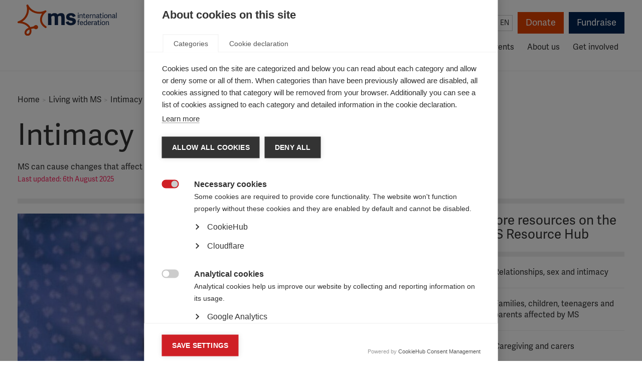

--- FILE ---
content_type: text/html; charset=UTF-8
request_url: https://www.msif.org/living-with-ms/relationships-and-intimacy/?lang=ara%20href/feed/
body_size: 17965
content:
<!doctype html>
<!--[if lt IE 7]><html class="no-js ie ie6 lt-ie9 lt-ie8 lt-ie7" lang="en"> <![endif]-->
<!--[if IE 7]><html class="no-js ie ie7 lt-ie9 lt-ie8" lang="en"> <![endif]-->
<!--[if IE 8]><html class="no-js ie ie8 lt-ie9" lang="en"> <![endif]-->
<!--[if gt IE 8]><!--><html class="no-js" lang="en"> <!--<![endif]-->
    <head>

        <!-- Meta -->
        <meta charset="UTF-8">
        <meta http-equiv="Content-Type" content="text/html; charset=UTF-8">
        <meta http-equiv="X-UA-Compatible" content="IE=edge,chrome=1">
        <meta name="viewport" content="width=device-width, initial-scale=1.0">

        
        
        <!-- Typekit fonts -->
        <link rel="stylesheet" href="https://use.typekit.net/ote8yyx.css">
        <script type="text/javascript">try{Typekit.load();}catch(e){}</script>

        <!-- Stylesheets -->
        <link rel="stylesheet" href="https://cdn.shortpixel.ai/spai/q_glossy+ret_auto+to_webp+v_2/www.msif.org/wp-content/themes/msif/assets/css/codekit.css?v=1.4.0" data-spai-egr="1" media="screen">
        <link rel="stylesheet" href="https://cdn.shortpixel.ai/spai/q_glossy+ret_auto+to_webp+v_2/www.msif.org/wp-content/themes/msif/assets/css/print.css" data-spai-egr="1" media="print">

                
        <!-- Favicon -->
        <link href="https://cdn.shortpixel.ai/spai/q_glossy+ret_img+to_webp/www.msif.org/wp-content/themes/msif/assets/images/favicon.png" data-spai-egr="1" rel="icon" type="image/png">

        <!-- Wordpress -->
        <meta name='robots' content='index, follow, max-image-preview:large, max-snippet:-1, max-video-preview:-1' />
	<style>img:is([sizes="auto" i], [sizes^="auto," i]) { contain-intrinsic-size: 3000px 1500px }</style>
	
	<!-- This site is optimized with the Yoast SEO plugin v26.5 - https://yoast.com/wordpress/plugins/seo/ -->
	<title>Intimacy - MS International Federation</title>
	<meta name="description" content="MS can cause changes that affect a person&#039;s usual ways of expressing sexuality. Understanding how MS might affect relationships and intimacy is crucial." />
	<link rel="canonical" href="https://www.msif.org/living-with-ms/relationships-and-intimacy/" />
	<meta property="og:locale" content="en_US" />
	<meta property="og:type" content="article" />
	<meta property="og:title" content="Relationships and Intimacy" />
	<meta property="og:description" content="MS can cause changes that affect a person&#039;s usual way of expressing sexuality" />
	<meta property="og:url" content="https://www.msif.org/living-with-ms/relationships-and-intimacy/" />
	<meta property="og:site_name" content="MS International Federation" />
	<meta property="article:publisher" content="https://www.facebook.com/MSInternationalFederation/" />
	<meta property="article:modified_time" content="2025-08-06T14:38:58+00:00" />
	<meta property="og:image" content="http://www.msif.org/wp-content/uploads/2019/02/Sex-and-MS-FB.jpg" />
	<meta property="og:image:width" content="1200" />
	<meta property="og:image:height" content="630" />
	<meta property="og:image:type" content="image/jpeg" />
	<meta name="twitter:card" content="summary_large_image" />
	<meta name="twitter:title" content="Relationships and Intimacy" />
	<meta name="twitter:description" content="MS can cause changes that affect a person&#039;s usual way of expressing sexuality" />
	<meta name="twitter:image" content="https://www.msif.org/wp-content/uploads/2019/02/Sex-and-MS-TW-1.jpg" />
	<meta name="twitter:site" content="@MSIntFederation" />
	<script type="application/ld+json" class="yoast-schema-graph">{"@context":"https://schema.org","@graph":[{"@type":"WebPage","@id":"https://www.msif.org/living-with-ms/relationships-and-intimacy/","url":"https://www.msif.org/living-with-ms/relationships-and-intimacy/","name":"Intimacy - MS International Federation","isPartOf":{"@id":"https://www.msif.org/#website"},"datePublished":"2014-09-03T11:48:52+00:00","dateModified":"2025-08-06T14:38:58+00:00","description":"MS can cause changes that affect a person's usual ways of expressing sexuality. Understanding how MS might affect relationships and intimacy is crucial.","breadcrumb":{"@id":"https://www.msif.org/living-with-ms/relationships-and-intimacy/#breadcrumb"},"inLanguage":"en","potentialAction":[{"@type":"ReadAction","target":["https://www.msif.org/living-with-ms/relationships-and-intimacy/"]}]},{"@type":"BreadcrumbList","@id":"https://www.msif.org/living-with-ms/relationships-and-intimacy/#breadcrumb","itemListElement":[{"@type":"ListItem","position":1,"name":"Home","item":"https://www.msif.org/"},{"@type":"ListItem","position":2,"name":"Living with MS","item":"https://www.msif.org/living-with-ms/"},{"@type":"ListItem","position":3,"name":"Intimacy"}]},{"@type":"WebSite","@id":"https://www.msif.org/#website","url":"https://www.msif.org/","name":"MS International Federation","description":"The Multiple Sclerosis International Federation (MSIF) is the world’s only global network of MS organisations. We have 44 member organisations from around the globe, as well links to many other smaller organisations. Together we lead the fight against MS and work to improve the quality of life of people affected by MS wherever they live.","publisher":{"@id":"https://www.msif.org/#organization"},"potentialAction":[{"@type":"SearchAction","target":{"@type":"EntryPoint","urlTemplate":"https://www.msif.org/?s={search_term_string}"},"query-input":{"@type":"PropertyValueSpecification","valueRequired":true,"valueName":"search_term_string"}}],"inLanguage":"en"},{"@type":"Organization","@id":"https://www.msif.org/#organization","name":"Multiple Sclerosis International Federation","url":"https://www.msif.org/","logo":{"@type":"ImageObject","inLanguage":"en","@id":"https://www.msif.org/#/schema/logo/image/","url":"https://www.msif.org/wp-content/uploads/2018/12/MSIF-LOGO_Horizontal_700x297.jpg","contentUrl":"https://www.msif.org/wp-content/uploads/2018/12/MSIF-LOGO_Horizontal_700x297.jpg","width":700,"height":297,"caption":"Multiple Sclerosis International Federation"},"image":{"@id":"https://www.msif.org/#/schema/logo/image/"},"sameAs":["https://www.facebook.com/MSInternationalFederation/","https://x.com/MSIntFederation"]}]}</script>
	<!-- / Yoast SEO plugin. -->


<link rel='stylesheet' id='wppb_css-css' href='https://cdn.shortpixel.ai/spai/q_glossy+ret_auto+to_webp+v_2/www.msif.org/wp-content/plugins/progress-bar/css/wppb.css?ver=2.2.4' data-spai-egr='1' type='text/css' media='all' />
<style id='classic-theme-styles-inline-css' type='text/css'>
/*! This file is auto-generated */
.wp-block-button__link{color:#fff;background-color:#32373c;border-radius:9999px;box-shadow:none;text-decoration:none;padding:calc(.667em + 2px) calc(1.333em + 2px);font-size:1.125em}.wp-block-file__button{background:#32373c;color:#fff;text-decoration:none}
</style>
<link rel='stylesheet' id='search-filter-plugin-styles-css' href='https://cdn.shortpixel.ai/spai/q_glossy+ret_auto+to_webp+v_2/www.msif.org/wp-content/plugins/search-filter-pro/public/assets/css/search-filter.min.css?ver=2.5.21' data-spai-egr='1' type='text/css' media='all' />
<link rel='stylesheet' id='flick-css' href='https://cdn.shortpixel.ai/spai/q_glossy+ret_auto+to_webp+v_2/www.msif.org/wp-content/plugins/mailchimp/assets/css/flick/flick.css?ver=2.0.0' data-spai-egr='1' type='text/css' media='all' />
<link rel='stylesheet' id='mailchimp_sf_main_css-css' href='https://cdn.shortpixel.ai/spai/q_glossy+ret_auto+to_webp+v_2/www.msif.org/wp-content/plugins/mailchimp/assets/css/frontend.css?ver=2.0.0' data-spai-egr='1' type='text/css' media='all' />
<script type="text/javascript" src="https://www.msif.org/wp-includes/js/jquery/jquery.min.js?ver=3.7.1" id="jquery-core-js"></script>
<script type="text/javascript" src="https://www.msif.org/wp-includes/js/jquery/jquery-migrate.min.js?ver=3.4.1" id="jquery-migrate-js"></script>
<script type="text/javascript" id="search-filter-plugin-build-js-extra">
/* <![CDATA[ */
var SF_LDATA = {"ajax_url":"https:\/\/www.msif.org\/wp-admin\/admin-ajax.php","home_url":"https:\/\/www.msif.org\/","extensions":[]};
/* ]]> */
</script>
<script type="text/javascript" src="https://www.msif.org/wp-content/plugins/search-filter-pro/public/assets/js/search-filter-build.min.js?ver=2.5.21" id="search-filter-plugin-build-js"></script>
<script type="text/javascript" src="https://www.msif.org/wp-content/plugins/search-filter-pro/public/assets/js/chosen.jquery.min.js?ver=2.5.21" id="search-filter-plugin-chosen-js"></script>
<link rel="https://api.w.org/" href="https://www.msif.org/wp-json/" /><link rel="alternate" title="JSON" type="application/json" href="https://www.msif.org/wp-json/wp/v2/pages/425" /><link rel="EditURI" type="application/rsd+xml" title="RSD" href="https://www.msif.org/xmlrpc.php?rsd" />
<link rel='shortlink' href='https://www.msif.org/?p=425' />
<link rel="alternate" title="oEmbed (JSON)" type="application/json+oembed" href="https://www.msif.org/wp-json/oembed/1.0/embed?url=https%3A%2F%2Fwww.msif.org%2Fliving-with-ms%2Frelationships-and-intimacy%2F%3Flang%3Dara+href%2Ffeed%2F" />
<link rel="alternate" title="oEmbed (XML)" type="text/xml+oembed" href="https://www.msif.org/wp-json/oembed/1.0/embed?url=https%3A%2F%2Fwww.msif.org%2Fliving-with-ms%2Frelationships-and-intimacy%2F%3Flang%3Dara+href%2Ffeed%2F&#038;format=xml" />
<meta name="twitter:partner" content="tfwp" />
<meta name="twitter:card" content="summary" /><meta name="twitter:title" content="Intimacy" /><meta name="twitter:image" content="https://www.msif.org/wp-content/uploads/2014/10/Spain-2-lr2.jpg" /><meta name="twitter:image:alt" content="Woman with MS cuddles her young son in bed" />
		<style type="text/css" id="wp-custom-css">
			body .gform_wrapper .gform_body .gform_fields #field_6_8.gfield .gfield_checkbox li input {
  width: 13px;
  height: 13px;
  padding: 0;
  margin:0;
  vertical-align: bottom;
  position: relative;
  top: 18px;
  *overflow: hidden;
}
body .gform_wrapper .gform_body .gform_fields #field_6_8.gfield  .gfield_checkbox li label {
  padding: 0;
  margin:0;
  display: block;
  position: relative;
	padding-left: 25px;
  text-indent: 0px;
font-family: "adelle-sans",Helvetica,Arial,sans-serif;
	font-size: 15px;
	line-height: 1.2;
	color: #333;
	top: 1px;
}

body .gform_wrapper .gform_body .gform_fields #field_7_4.gfield .gfield_checkbox li input {
  width: 13px;
  height: 13px;
  padding: 0;
  margin:0;
  vertical-align: bottom;
  position: relative;
  top: 18px;
  *overflow: hidden;
}
body .gform_wrapper .gform_body .gform_fields #field_7_4.gfield  .gfield_checkbox li label {
  padding: 0;
  margin:0;
  display: block;
  position: relative;
	padding-left: 25px;
  text-indent: 0px;
font-family: "adelle-sans",Helvetica,Arial,sans-serif;
	font-size: 15px;
	line-height: 1.2;
	color: #333;
	top: 1px;
}
		</style>
		

        <!-- Google Translate -->
        <meta name="google-translate-customization" content="db97876921eeb6b3-dfa45a4cf1355474-ge4d8f47f8948d565-12">

        	<script src="https://www.msif.org/wp-content/themes/msif/assets/js/newsletter.min.js?v=1.0.7"></script>
	<script src='https://www.google.com/recaptcha/api.js?onload=captchaCallback&render=explicit' async defer></script>

                
        <!-- Hotjar Tracking Code for https://www.msif.org/ 
        <script>
            (function(h,o,t,j,a,r){
                h.hj=h.hj||function(){(h.hj.q=h.hj.q||[]).push(arguments)};
                h._hjSettings={hjid:2710705,hjsv:6};
                a=o.getElementsByTagName('head')[0];
                r=o.createElement('script');r.async=1;
                r.src=t+h._hjSettings.hjid+j+h._hjSettings.hjsv;
                a.appendChild(r);
            })(window,document,'https://static.hotjar.com/c/hotjar-','.js?sv=');
        </script>
        -->
        <style>
            .home-our-members-and-poll .home-our-members {
                float: none;
                width: 100%;
            }
        </style>
    <link href="https://cdn.shortpixel.ai" rel="preconnect" crossorigin></head>

    <body class="wp-singular page-template-default page page-id-425 page-child parent-pageid-7 wp-theme-msif">
                    <script>
            dataLayer = [{
                            }];
            </script>
            <!-- Google Tag Manager -->
            <noscript><iframe src="//www.googletagmanager.com/ns.html?id=GTM-WHLZBF"
            height="0" width="0" style="display:none;visibility:hidden"></iframe></noscript>
            <script>(function(w,d,s,l,i){w[l]=w[l]||[];w[l].push({'gtm.start':
            new Date().getTime(),event:'gtm.js'});var f=d.getElementsByTagName(s)[0],
            j=d.createElement(s),dl=l!='dataLayer'?'&l='+l:'';j.async=true;j.src=
            '//www.googletagmanager.com/gtm.js?id='+i+dl;f.parentNode.insertBefore(j,f);
            })(window,document,'script','dataLayer','GTM-WHLZBF');</script>
            <!-- End Google Tag Manager -->
        
        <div id="root">
            <header class="header" role="banner">
                                <div class="container">
    <div class="row">
        <div class="col-lg-12">
            <div class="skip">
                <a href="#main-content" accesskey="s" tabindex="1">Skip to content</a>
            </div>

            <div class="header-tools">
                <div class="header-tools-search">
                    <form action="/" method="get" class="search-form">
  <input class="form-control" name="s" type="text" value="" placeholder="Search" required />
  <button type="submit" class="btn-submit search-form-button">Search</button>
</form>
                </div>

                <div class="header-tools-lang">
                    <span class="header-tools-lang-label">Select language:</span>
                      <div class="lang">
    <button type="button" title="English">en</button>

  	<ul class="options">
  		<li class="es option" tabindex="0"><a href="?lang=es" title="Español" tabindex="-1">Español (ES)</a></li><li class="ar option" tabindex="0"><a href="?lang=ar" title="العربية" tabindex="-1">العربية (AR)</a></li><li class="google-translate option"><div id="google_translate_element"></div><script type="text/javascript">
function googleTranslateElementInit() {
  new google.translate.TranslateElement({pageLanguage: "en", layout: google.translate.TranslateElement.InlineLayout.SIMPLE, autoDisplay: false, multilanguagePage: true, gaTrack: true, gaId: "UA-51830422-2"}, "google_translate_element");
}
</script><script type="text/javascript" src="//translate.google.com/translate_a/element.js?cb=googleTranslateElementInit"></script></li>
  	</ul>
  </div>
                </div>

                <div class="header-tools-actions">
                    <a href="https://donate.msif.org/donate" class="btn btn-primary header-tools-donate">Donate</a>
                    <a href="https://www.justgiving.com/msif/" target="_blank" class="btn btn-secondary header-tools-fundraise">Fundraise</a>
                </div>
            </div>

            <nav role="navigation">
                <div class="logo">
                    <a href="/" title="MS International">MS International</a>
                </div>

                <button class="mobile-nav-toggle" type="button" aria-hidden="true">Menu</button>

                <div id="main-menu" data-level="1" role="menubar">
                    <ul class="nav nav-pills sm">
                                            <li class=" menu-item menu-item-type-post_type menu-item-object-page menu-item-479 menu-item-has-children dropdown" aria-haspopup="true" data-toggle="dropdown" tabindex="-1">
                            <a href="/about-ms/?lang=ara href/feed/" tabindex="0">About MS</a>
                                                            <div class="dropdown-menu-container" data-level="2" role="menu" aria-hidden="true">
                                    <h3><a href="https://www.msif.org/about-ms/?lang=ara href/feed/">About MS</a></h3>
                                    <ul class="dropdown-menu">
                                                                            <li class="dropdown-submenu" aria-haspopup="true" data-toggle="dropdown" role="menuitem" tabindex="-1">
                                            <a href="https://www.msif.org/about-ms/what-is-ms/?lang=ara href/feed/">What is MS?</a>
                                                                                            <div class="dropdown-menu-container" data-level="3" role="menu" aria-hidden="true">
                                                    <h3><a href="https://www.msif.org/about-ms/what-is-ms/?lang=ara href/feed/">What is MS?</a></h3>
                                                    <ul class="dropdown-menu">
                                                                                                            <li role="menuitem" tabindex="-1"><a href="https://www.msif.org/about-ms/types-of-ms/?lang=ara href/feed/">Types of MS</a></li>
                                                                                                            <li role="menuitem" tabindex="-1"><a href="https://www.msif.org/about-ms/causes/?lang=ara href/feed/">Causes of MS</a></li>
                                                                                                            <li role="menuitem" tabindex="-1"><a href="https://www.msif.org/about-ms/childhood-ms/?lang=ara href/feed/">MS in Children</a></li>
                                                                                                        </ul>
                                                </div>
                                                                                    </li>
                                                                            <li role="menuitem" tabindex="-1">
                                            <a href="https://www.msif.org/about-ms/diagnosing-ms/?lang=ara href/feed/">Diagnosing MS</a>
                                                                                    </li>
                                                                            <li class="dropdown-submenu" aria-haspopup="true" data-toggle="dropdown" role="menuitem" tabindex="-1">
                                            <a href="https://www.msif.org/about-ms/treatments/?lang=ara href/feed/">Treatments and therapies</a>
                                                                                            <div class="dropdown-menu-container" data-level="3" role="menu" aria-hidden="true">
                                                    <h3><a href="https://www.msif.org/about-ms/treatments/?lang=ara href/feed/">Treatments and therapies</a></h3>
                                                    <ul class="dropdown-menu">
                                                                                                            <li role="menuitem" tabindex="-1"><a href="https://www.msif.org/about-ms/treatments/treatment-during-a-relapse/?lang=ara href/feed/">Treatment during a relapse</a></li>
                                                                                                            <li role="menuitem" tabindex="-1"><a href="https://www.msif.org/about-ms/treatments/disease-modifying-therapies/?lang=ara href/feed/">Disease-modifying therapies</a></li>
                                                                                                            <li role="menuitem" tabindex="-1"><a href="https://www.msif.org/about-ms/treatments/stem-cell-therapy/?lang=ara href/feed/">Stem cell therapy</a></li>
                                                                                                            <li role="menuitem" tabindex="-1"><a href="https://www.msif.org/about-ms/treatments/treating-ms-symptoms/?lang=ara href/feed/">Treating MS symptoms</a></li>
                                                                                                            <li role="menuitem" tabindex="-1"><a href="https://www.msif.org/about-ms/treatments/rehabilitation/?lang=ara href/feed/">Rehabilitation</a></li>
                                                                                                            <li role="menuitem" tabindex="-1"><a href="https://www.msif.org/about-ms/treatments/complementary-therapies/?lang=ara href/feed/">Complementary therapies </a></li>
                                                                                                        </ul>
                                                </div>
                                                                                    </li>
                                                                            <li class="dropdown-submenu" aria-haspopup="true" data-toggle="dropdown" role="menuitem" tabindex="-1">
                                            <a href="https://www.msif.org/about-ms/symptoms-of-ms/?lang=ara href/feed/">Symptoms of MS</a>
                                                                                            <div class="dropdown-menu-container" data-level="3" role="menu" aria-hidden="true">
                                                    <h3><a href="https://www.msif.org/about-ms/symptoms-of-ms/?lang=ara href/feed/">Symptoms of MS</a></h3>
                                                    <ul class="dropdown-menu">
                                                                                                            <li role="menuitem" tabindex="-1"><a href="https://www.msif.org/about-ms/symptoms-of-ms/pain/?lang=ara href/feed/">Pain</a></li>
                                                                                                            <li role="menuitem" tabindex="-1"><a href="https://www.msif.org/about-ms/symptoms-of-ms/vision-issues/?lang=ara href/feed/">Vision</a></li>
                                                                                                            <li role="menuitem" tabindex="-1"><a href="https://www.msif.org/about-ms/symptoms-of-ms/bladder-and-bowel-issues/?lang=ara href/feed/">Bladder and bowel</a></li>
                                                                                                            <li role="menuitem" tabindex="-1"><a href="https://www.msif.org/about-ms/symptoms-of-ms/fatigue/?lang=ara href/feed/">Fatigue</a></li>
                                                                                                            <li role="menuitem" tabindex="-1"><a href="https://www.msif.org/about-ms/symptoms-of-ms/cognition-and-emotional-changes/?lang=ara href/feed/">Emotion and cognitition</a></li>
                                                                                                            <li role="menuitem" tabindex="-1"><a href="https://www.msif.org/about-ms/symptoms-of-ms/sexual-problems/?lang=ara href/feed/">Sexual problems</a></li>
                                                                                                            <li role="menuitem" tabindex="-1"><a href="https://www.msif.org/about-ms/symptoms-of-ms/movement-and-coordination-problems/?lang=ara href/feed/">Movement and coordination</a></li>
                                                                                                        </ul>
                                                </div>
                                                                                    </li>
                                                                        </ul>
                                </div>
                                                    </li>
                                            <li class=" menu-item menu-item-type-post_type menu-item-object-page current-page-ancestor current-menu-ancestor current-page-parent current_page_ancestor menu-item-22 menu-item-has-children dropdown" aria-haspopup="true" data-toggle="dropdown" tabindex="-1">
                            <a href="/living-with-ms/?lang=ara href/feed/" tabindex="0">Living with MS</a>
                                                            <div class="dropdown-menu-container" data-level="2" role="menu" aria-hidden="true">
                                    <h3><a href="https://www.msif.org/living-with-ms/?lang=ara href/feed/">Living with MS</a></h3>
                                    <ul class="dropdown-menu">
                                                                            <li role="menuitem" tabindex="-1">
                                            <a href="https://www.msif.org/living-with-ms/find-ms-support-near-you/?lang=ara href/feed/">Find MS support near you</a>
                                                                                    </li>
                                                                            <li role="menuitem" tabindex="-1">
                                            <a href="https://www.msif.org/living-with-ms/what-influences-quality-of-life/?lang=ara href/feed/">What influences quality of life?</a>
                                                                                    </li>
                                                                            <li role="menuitem" tabindex="-1">
                                            <a href="https://www.msif.org/living-with-ms/wellness-practices/?lang=ara href/feed/">Keeping healthy</a>
                                                                                    </li>
                                                                            <li role="menuitem" tabindex="-1">
                                            <a href="https://www.msif.org/living-with-ms/ms-and-menopause/?lang=ara href/feed/">MS and menopause</a>
                                                                                    </li>
                                                                            <li role="menuitem" tabindex="-1">
                                            <a href="https://www.msif.org/living-with-ms/smoking-and-ms/?lang=ara href/feed/">Smoking and MS</a>
                                                                                    </li>
                                                                            <li class="dropdown-submenu" aria-haspopup="true" data-toggle="dropdown" role="menuitem" tabindex="-1">
                                            <a href="https://www.msif.org/living-with-ms/relationships/?lang=ara href/feed/">Relationships</a>
                                                                                            <div class="dropdown-menu-container" data-level="3" role="menu" aria-hidden="true">
                                                    <h3><a href="https://www.msif.org/living-with-ms/relationships/?lang=ara href/feed/">Relationships</a></h3>
                                                    <ul class="dropdown-menu">
                                                                                                            <li role="menuitem" tabindex="-1"><a href="https://www.msif.org/living-with-ms/family-life/?lang=ara href/feed/">Family life</a></li>
                                                                                                            <li role="menuitem" tabindex="-1"><a href="https://www.msif.org/living-with-ms/relationships-and-intimacy/?lang=ara href/feed/">Intimacy</a></li>
                                                                                                            <li role="menuitem" tabindex="-1"><a href="https://www.msif.org/living-with-ms/caregivers/?lang=ara href/feed/">Caregivers</a></li>
                                                                                                        </ul>
                                                </div>
                                                                                    </li>
                                                                            <li role="menuitem" tabindex="-1">
                                            <a href="https://www.msif.org/living-with-ms/telling-people-you-have-ms-2/?lang=ara href/feed/">Telling people you have MS</a>
                                                                                    </li>
                                                                            <li role="menuitem" tabindex="-1">
                                            <a href="https://www.msif.org/living-with-ms/ageing-and-ms/?lang=ara href/feed/">Ageing and MS</a>
                                                                                    </li>
                                                                            <li role="menuitem" tabindex="-1">
                                            <a href="https://www.msif.org/living-with-ms/education-and-employment/?lang=ara href/feed/">Education and employment</a>
                                                                                    </li>
                                                                            <li role="menuitem" tabindex="-1">
                                            <a href="https://www.msif.org/news/2020/02/10/the-coronavirus-and-ms-what-you-need-to-know/?lang=ara href/feed/">COVID-19 advice</a>
                                                                                    </li>
                                                                        </ul>
                                </div>
                                                    </li>
                                            <li class=" menu-item menu-item-type-post_type menu-item-object-page menu-item-21 menu-item-has-children dropdown" aria-haspopup="true" data-toggle="dropdown" tabindex="-1">
                            <a href="/research/?lang=ara href/feed/" tabindex="0">Research</a>
                                                            <div class="dropdown-menu-container" data-level="2" role="menu" aria-hidden="true">
                                    <h3><a href="https://www.msif.org/research/?lang=ara href/feed/">Research</a></h3>
                                    <ul class="dropdown-menu">
                                                                            <li role="menuitem" tabindex="-1">
                                            <a href="https://www.msif.org/about-us/who-we-are-and-what-we-do/atlas/?lang=ara href/feed/">Atlas of MS</a>
                                                                                    </li>
                                                                            <li class="dropdown-submenu" aria-haspopup="true" data-toggle="dropdown" role="menuitem" tabindex="-1">
                                            <a href="https://www.msif.org/research/challenges-of-ms-research/?lang=ara href/feed/">Key topics in MS research</a>
                                                                                            <div class="dropdown-menu-container" data-level="3" role="menu" aria-hidden="true">
                                                    <h3><a href="https://www.msif.org/research/challenges-of-ms-research/?lang=ara href/feed/">Key topics in MS research</a></h3>
                                                    <ul class="dropdown-menu">
                                                                                                            <li role="menuitem" tabindex="-1"><a href="https://www.msif.org/research/challenges-of-ms-research/clinical-trials-and-clinical-developments/?lang=ara href/feed/">Clinical research and trials</a></li>
                                                                                                            <li role="menuitem" tabindex="-1"><a href="https://www.msif.org/epstein-barr-virus-and-ms/?lang=ara href/feed/">Epstein-Barr virus and MS</a></li>
                                                                                                            <li role="menuitem" tabindex="-1"><a href="https://www.msif.org/research/challenges-of-ms-research/ms-registries-putting-people-with-ms-at-the-heart-of-research/?lang=ara href/feed/">MS registries</a></li>
                                                                                                            <li role="menuitem" tabindex="-1"><a href="https://www.msif.org/proms/?lang=ara href/feed/">Patient Reported Outcomes for MS</a></li>
                                                                                                            <li role="menuitem" tabindex="-1"><a href="https://www.msif.org/research/challenges-of-ms-research/research-into-ms-and-quality-of-life/?lang=ara href/feed/">Quality of life research in MS</a></li>
                                                                                                            <li role="menuitem" tabindex="-1"><a href="https://www.msif.org/research/challenges-of-ms-research/stem-cell-therapy-for-ms/?lang=ara href/feed/">Stem cell therapy for MS</a></li>
                                                                                                        </ul>
                                                </div>
                                                                                    </li>
                                                                            <li class="dropdown-submenu" aria-haspopup="true" data-toggle="dropdown" role="menuitem" tabindex="-1">
                                            <a href="https://www.msif.org/research/awards-grants-and-fellowships/?lang=ara href/feed/">Awards, grants and fellowships</a>
                                                                                            <div class="dropdown-menu-container" data-level="3" role="menu" aria-hidden="true">
                                                    <h3><a href="https://www.msif.org/research/awards-grants-and-fellowships/?lang=ara href/feed/">Awards, grants and fellowships</a></h3>
                                                    <ul class="dropdown-menu">
                                                                                                            <li role="menuitem" tabindex="-1"><a href="https://www.msif.org/research/awards-grants-and-fellowships/mcdonald-fellowships/?lang=ara href/feed/">McDonald Fellowships</a></li>
                                                                                                            <li role="menuitem" tabindex="-1"><a href="https://www.msif.org/research/awards-grants-and-fellowships/du-pre-grants/?lang=ara href/feed/">Du Pré Grants</a></li>
                                                                                                            <li role="menuitem" tabindex="-1"><a href="https://www.msif.org/research/awards-grants-and-fellowships/charcot-award/?lang=ara href/feed/">Charcot Award</a></li>
                                                                                                            <li role="menuitem" tabindex="-1"><a href="https://www.msif.org/research/awards-grants-and-fellowships/global-ms-research-fellowships/?lang=ara href/feed/">Global MS research fellowships</a></li>
                                                                                                            <li role="menuitem" tabindex="-1"><a href="https://www.msif.org/research/awards-grants-and-fellowships/young-investigator-award/?lang=ara href/feed/">Young Investigator Award</a></li>
                                                                                                        </ul>
                                                </div>
                                                                                    </li>
                                                                            <li class="dropdown-submenu" aria-haspopup="true" data-toggle="dropdown" role="menuitem" tabindex="-1">
                                            <a href="https://www.msif.org/international-progressive-ms-alliance/?lang=ara href/feed/">Progressive MS Alliance</a>
                                                                                            <div class="dropdown-menu-container" data-level="3" role="menu" aria-hidden="true">
                                                    <h3><a href="https://www.msif.org/international-progressive-ms-alliance/?lang=ara href/feed/">Progressive MS Alliance</a></h3>
                                                    <ul class="dropdown-menu">
                                                                                                            <li role="menuitem" tabindex="-1"><a href="https://www.msif.org/international-progressive-ms-alliance/catchup-progressivemswebcast/?lang=ara href/feed/">Catch-up on Alliance webcasts</a></li>
                                                                                                        </ul>
                                                </div>
                                                                                    </li>
                                                                        </ul>
                                </div>
                                                    </li>
                                            <li class=" menu-item menu-item-type-post_type menu-item-object-page menu-item-12347 menu-item-has-children dropdown" aria-haspopup="true" data-toggle="dropdown" tabindex="-1">
                            <a href="/access-to-ms-healthcare/?lang=ara href/feed/" tabindex="0">Access & advocacy</a>
                                                            <div class="dropdown-menu-container" data-level="2" role="menu" aria-hidden="true">
                                    <h3><a href="https://www.msif.org/access-to-ms-healthcare/?lang=ara href/feed/">Access & advocacy</a></h3>
                                    <ul class="dropdown-menu">
                                                                            <li role="menuitem" tabindex="-1">
                                            <a href="https://www.msif.org/access-to-ms-healthcare/improve-access-to-ms-treatment/?lang=ara href/feed/">Improve access to MS treatment</a>
                                                                                    </li>
                                                                            <li role="menuitem" tabindex="-1">
                                            <a href="https://www.msif.org/access-to-ms-healthcare/improve-ms-diagnosis/?lang=ara href/feed/">Improve MS diagnosis</a>
                                                                                    </li>
                                                                            <li role="menuitem" tabindex="-1">
                                            <a href="https://www.msif.org/access-to-ms-healthcare/getting-the-healthcare-i-need/?lang=ara href/feed/">Getting the healthcare I need</a>
                                                                                    </li>
                                                                            <li role="menuitem" tabindex="-1">
                                            <a href="https://www.msif.org/access-to-ms-healthcare/get-the-evidence/?lang=ara href/feed/">Get the evidence</a>
                                                                                    </li>
                                                                            <li role="menuitem" tabindex="-1">
                                            <a href="https://www.msif.org/access-to-ms-healthcare/how-to-get-started-in-advocacy/?lang=ara href/feed/">How to get started in advocacy</a>
                                                                                    </li>
                                                                            <li role="menuitem" tabindex="-1">
                                            <a href="https://www.msif.org/access-to-ms-healthcare/learn-from-others/?lang=ara href/feed/">Learn from others</a>
                                                                                    </li>
                                                                            <li role="menuitem" tabindex="-1">
                                            <a href="https://www.msif.org/access-to-ms-healthcare/msifs-work-on-access-to-ms-healthcare/?lang=ara href/feed/">MSIF work on access</a>
                                                                                    </li>
                                                                        </ul>
                                </div>
                                                    </li>
                                            <li class=" menu-item menu-item-type-post_type menu-item-object-page menu-item-8302" tabindex="-1">
                            <a href="/resources/?lang=ara href/feed/" tabindex="0">Resources</a>
                                                    </li>
                                            <li class=" menu-item menu-item-type-post_type menu-item-object-page menu-item-25" tabindex="-1">
                            <a href="/news-and-events/?lang=ara href/feed/" tabindex="0">News & events</a>
                                                    </li>
                                            <li class="dropdown-left-align menu-item menu-item-type-post_type menu-item-object-page menu-item-24 menu-item-has-children dropdown" aria-haspopup="true" data-toggle="dropdown" tabindex="-1">
                            <a href="/about-us/?lang=ara href/feed/" tabindex="0">About us</a>
                                                            <div class="dropdown-menu-container" data-level="2" role="menu" aria-hidden="true">
                                    <h3><a href="https://www.msif.org/about-us/?lang=ara href/feed/">About us</a></h3>
                                    <ul class="dropdown-menu">
                                                                            <li role="menuitem" tabindex="-1">
                                            <a href="https://www.msif.org/about-us/who-we-are-and-what-we-do/?lang=ara href/feed/">Who we are and what we do</a>
                                                                                    </li>
                                                                            <li role="menuitem" tabindex="-1">
                                            <a href="https://www.msif.org/about-us/our-strategy/?lang=ara href/feed/">Our strategy</a>
                                                                                    </li>
                                                                            <li role="menuitem" tabindex="-1">
                                            <a href="https://www.msif.org/about-us/our-members/?lang=ara href/feed/">Our members</a>
                                                                                    </li>
                                                                            <li role="menuitem" tabindex="-1">
                                            <a href="https://www.msif.org/about-us/staff/?lang=ara href/feed/">Our staff</a>
                                                                                    </li>
                                                                            <li class="dropdown-submenu" aria-haspopup="true" data-toggle="dropdown" role="menuitem" tabindex="-1">
                                            <a href="https://www.msif.org/about-us/governance/?lang=ara href/feed/">How we are governed</a>
                                                                                            <div class="dropdown-menu-container" data-level="3" role="menu" aria-hidden="true">
                                                    <h3><a href="https://www.msif.org/about-us/governance/?lang=ara href/feed/">How we are governed</a></h3>
                                                    <ul class="dropdown-menu">
                                                                                                            <li role="menuitem" tabindex="-1"><a href="https://www.msif.org/about-us/governance/our-committees/board-of-trustees/?lang=ara href/feed/">Board of trustees</a></li>
                                                                                                            <li role="menuitem" tabindex="-1"><a href="https://www.msif.org/about-us/governance/our-committees/?lang=ara href/feed/">Committees and expert groups</a></li>
                                                                                                        </ul>
                                                </div>
                                                                                    </li>
                                                                            <li class="dropdown-submenu" aria-haspopup="true" data-toggle="dropdown" role="menuitem" tabindex="-1">
                                            <a href="https://www.msif.org/about-us/how-we-are-funded/?lang=ara href/feed/">How we are funded</a>
                                                                                            <div class="dropdown-menu-container" data-level="3" role="menu" aria-hidden="true">
                                                    <h3><a href="https://www.msif.org/about-us/how-we-are-funded/?lang=ara href/feed/">How we are funded</a></h3>
                                                    <ul class="dropdown-menu">
                                                                                                            <li role="menuitem" tabindex="-1"><a href="https://www.msif.org/about-us/how-we-are-funded/our-income-in-2024/?lang=ara href/feed/">Our income in 2024</a></li>
                                                                                                            <li role="menuitem" tabindex="-1"><a href="https://www.msif.org/about-us/how-we-are-funded/work-healthcare-industry/?lang=ara href/feed/">How we work with the healthcare industry</a></li>
                                                                                                            <li role="menuitem" tabindex="-1"><a href="https://www.msif.org/about-us/how-we-are-funded/msif-covid-19-response-initiative/?lang=ara href/feed/">MSIF COVID-19 Response Initiative</a></li>
                                                                                                            <li role="menuitem" tabindex="-1"><a href="https://www.msif.org/get-involved/our-supporter-promise/?lang=ara href/feed/">Our supporter promise</a></li>
                                                                                                        </ul>
                                                </div>
                                                                                    </li>
                                                                            <li role="menuitem" tabindex="-1">
                                            <a href="https://www.msif.org/about-us/reports-and-resources/?lang=ara href/feed/">Annual accounts</a>
                                                                                    </li>
                                                                            <li role="menuitem" tabindex="-1">
                                            <a href="https://www.msif.org/about-us/conflicts-impact/?lang=ara href/feed/">Conflict’s impact on people affected by MS</a>
                                                                                    </li>
                                                                        </ul>
                                </div>
                                                    </li>
                                            <li class="dropdown-left-align menu-item menu-item-type-post_type menu-item-object-page menu-item-4874 menu-item-has-children dropdown" aria-haspopup="true" data-toggle="dropdown" tabindex="-1">
                            <a href="/get-involved/?lang=ara href/feed/" tabindex="0">Get involved</a>
                                                            <div class="dropdown-menu-container" data-level="2" role="menu" aria-hidden="true">
                                    <h3><a href="https://www.msif.org/get-involved/?lang=ara href/feed/">Get involved</a></h3>
                                    <ul class="dropdown-menu">
                                                                            <li role="menuitem" tabindex="-1">
                                            <a href="https://www.msif.org/about-us/contact-us/?lang=ara href/feed/">Contact us</a>
                                                                                    </li>
                                                                            <li role="menuitem" tabindex="-1">
                                            <a href="https://www.msif.org/fundraise-for-a-world-without-ms/?lang=ara href/feed/">Fundraise for MSIF</a>
                                                                                    </li>
                                                                            <li role="menuitem" tabindex="-1">
                                            <a href="https://www.msif.org/get-involved/join-msif/?lang=ara href/feed/">Join MSIF (MS organisations)</a>
                                                                                    </li>
                                                                            <li role="menuitem" tabindex="-1">
                                            <a href="https://www.msif.org/get-involved/newsletters/?lang=ara href/feed/">Sign up for our newsletters</a>
                                                                                    </li>
                                                                            <li role="menuitem" tabindex="-1">
                                            <a href="https://www.msif.org/about-us/who-we-are-and-what-we-do/world-ms-day/?lang=ara href/feed/">World MS Day</a>
                                                                                    </li>
                                                                            <li role="menuitem" tabindex="-1">
                                            <a href="https://www.msif.org/the-may-50k/?lang=ara href/feed/">The May 50K</a>
                                                                                    </li>
                                                                            <li role="menuitem" tabindex="-1">
                                            <a href="https://www.msif.org/cykelnerven/?lang=ara href/feed/">Cycle For MS: Conquer the Tour</a>
                                                                                    </li>
                                                                        </ul>
                                </div>
                                                    </li>
                                        </ul>
                </div>

                <div class="mobile-nav" aria-hidden="true">
                                                                        <div class="mobile-nav-container" id="menu-4874">
                                <button class="mobile-nav-back" data-goto-menu="menu-0"><span class="mobile-nav-back-content">Back</span></button>
                                <div class="mobile-nav-list-wrapper">
                                    <ul class="mobile-nav-list">
                                                                                <li class="mobile-nav-item mobile-nav-item-parent">
                                            <div class="mobile-nav-actions">
                                                <a class="mobile-nav-anchor" href="https://www.msif.org/get-involved/?lang=ara href/feed/">Get involved</a>
                                            </div>
                                        </li>
                                                                                                                            <li class="mobile-nav-item">
                                                <div class="mobile-nav-actions">
                                                    <a class="mobile-nav-anchor" href="https://www.msif.org/about-us/contact-us/?lang=ara href/feed/">Contact us</a>
                                                </div>
                                            </li>
                                                                                    <li class="mobile-nav-item">
                                                <div class="mobile-nav-actions">
                                                    <a class="mobile-nav-anchor" href="https://www.msif.org/fundraise-for-a-world-without-ms/?lang=ara href/feed/">Fundraise for MSIF</a>
                                                </div>
                                            </li>
                                                                                    <li class="mobile-nav-item">
                                                <div class="mobile-nav-actions">
                                                    <a class="mobile-nav-anchor" href="https://www.msif.org/get-involved/join-msif/?lang=ara href/feed/">Join MSIF (MS organisations)</a>
                                                </div>
                                            </li>
                                                                                    <li class="mobile-nav-item">
                                                <div class="mobile-nav-actions">
                                                    <a class="mobile-nav-anchor" href="https://www.msif.org/get-involved/newsletters/?lang=ara href/feed/">Sign up for our newsletters</a>
                                                </div>
                                            </li>
                                                                                    <li class="mobile-nav-item">
                                                <div class="mobile-nav-actions">
                                                    <a class="mobile-nav-anchor" href="https://www.msif.org/about-us/who-we-are-and-what-we-do/world-ms-day/?lang=ara href/feed/">World MS Day</a>
                                                </div>
                                            </li>
                                                                                    <li class="mobile-nav-item">
                                                <div class="mobile-nav-actions">
                                                    <a class="mobile-nav-anchor" href="https://www.msif.org/the-may-50k/?lang=ara href/feed/">The May 50K</a>
                                                </div>
                                            </li>
                                                                                    <li class="mobile-nav-item">
                                                <div class="mobile-nav-actions">
                                                    <a class="mobile-nav-anchor" href="https://www.msif.org/cykelnerven/?lang=ara href/feed/">Cycle For MS: Conquer the Tour</a>
                                                </div>
                                            </li>
                                                                            </ul>
                                </div>
                            </div>
                                                    <div class="mobile-nav-container" id="menu-5824">
                                <button class="mobile-nav-back" data-goto-menu="menu-24"><span class="mobile-nav-back-content">Back</span></button>
                                <div class="mobile-nav-list-wrapper">
                                    <ul class="mobile-nav-list">
                                                                                <li class="mobile-nav-item mobile-nav-item-parent">
                                            <div class="mobile-nav-actions">
                                                <a class="mobile-nav-anchor" href="https://www.msif.org/about-us/how-we-are-funded/?lang=ara href/feed/">How we are funded</a>
                                            </div>
                                        </li>
                                                                                                                            <li class="mobile-nav-item">
                                                <div class="mobile-nav-actions">
                                                    <a class="mobile-nav-anchor" href="https://www.msif.org/about-us/how-we-are-funded/our-income-in-2024/?lang=ara href/feed/">Our income in 2024</a>
                                                </div>
                                            </li>
                                                                                    <li class="mobile-nav-item">
                                                <div class="mobile-nav-actions">
                                                    <a class="mobile-nav-anchor" href="https://www.msif.org/about-us/how-we-are-funded/work-healthcare-industry/?lang=ara href/feed/">How we work with the healthcare industry</a>
                                                </div>
                                            </li>
                                                                                    <li class="mobile-nav-item">
                                                <div class="mobile-nav-actions">
                                                    <a class="mobile-nav-anchor" href="https://www.msif.org/about-us/how-we-are-funded/msif-covid-19-response-initiative/?lang=ara href/feed/">MSIF COVID-19 Response Initiative</a>
                                                </div>
                                            </li>
                                                                                    <li class="mobile-nav-item">
                                                <div class="mobile-nav-actions">
                                                    <a class="mobile-nav-anchor" href="https://www.msif.org/get-involved/our-supporter-promise/?lang=ara href/feed/">Our supporter promise</a>
                                                </div>
                                            </li>
                                                                            </ul>
                                </div>
                            </div>
                                                    <div class="mobile-nav-container" id="menu-1502">
                                <button class="mobile-nav-back" data-goto-menu="menu-24"><span class="mobile-nav-back-content">Back</span></button>
                                <div class="mobile-nav-list-wrapper">
                                    <ul class="mobile-nav-list">
                                                                                <li class="mobile-nav-item mobile-nav-item-parent">
                                            <div class="mobile-nav-actions">
                                                <a class="mobile-nav-anchor" href="https://www.msif.org/about-us/governance/?lang=ara href/feed/">How we are governed</a>
                                            </div>
                                        </li>
                                                                                                                            <li class="mobile-nav-item">
                                                <div class="mobile-nav-actions">
                                                    <a class="mobile-nav-anchor" href="https://www.msif.org/about-us/governance/our-committees/board-of-trustees/?lang=ara href/feed/">Board of trustees</a>
                                                </div>
                                            </li>
                                                                                    <li class="mobile-nav-item">
                                                <div class="mobile-nav-actions">
                                                    <a class="mobile-nav-anchor" href="https://www.msif.org/about-us/governance/our-committees/?lang=ara href/feed/">Committees and expert groups</a>
                                                </div>
                                            </li>
                                                                            </ul>
                                </div>
                            </div>
                                                    <div class="mobile-nav-container" id="menu-24">
                                <button class="mobile-nav-back" data-goto-menu="menu-0"><span class="mobile-nav-back-content">Back</span></button>
                                <div class="mobile-nav-list-wrapper">
                                    <ul class="mobile-nav-list">
                                                                                <li class="mobile-nav-item mobile-nav-item-parent">
                                            <div class="mobile-nav-actions">
                                                <a class="mobile-nav-anchor" href="https://www.msif.org/about-us/?lang=ara href/feed/">About us</a>
                                            </div>
                                        </li>
                                                                                                                            <li class="mobile-nav-item">
                                                <div class="mobile-nav-actions">
                                                    <a class="mobile-nav-anchor" href="https://www.msif.org/about-us/who-we-are-and-what-we-do/?lang=ara href/feed/">Who we are and what we do</a>
                                                </div>
                                            </li>
                                                                                    <li class="mobile-nav-item">
                                                <div class="mobile-nav-actions">
                                                    <a class="mobile-nav-anchor" href="https://www.msif.org/about-us/our-strategy/?lang=ara href/feed/">Our strategy</a>
                                                </div>
                                            </li>
                                                                                    <li class="mobile-nav-item">
                                                <div class="mobile-nav-actions">
                                                    <a class="mobile-nav-anchor" href="https://www.msif.org/about-us/our-members/?lang=ara href/feed/">Our members</a>
                                                </div>
                                            </li>
                                                                                    <li class="mobile-nav-item">
                                                <div class="mobile-nav-actions">
                                                    <a class="mobile-nav-anchor" href="https://www.msif.org/about-us/staff/?lang=ara href/feed/">Our staff</a>
                                                </div>
                                            </li>
                                                                                    <li class="mobile-nav-item mobile-nav-item-children">
                                                <div class="mobile-nav-actions">
                                                    <a class="mobile-nav-anchor" href="https://www.msif.org/about-us/governance/?lang=ara href/feed/" data-goto-menu="menu-1502">How we are governed</a>
                                                </div>
                                            </li>
                                                                                    <li class="mobile-nav-item mobile-nav-item-children">
                                                <div class="mobile-nav-actions">
                                                    <a class="mobile-nav-anchor" href="https://www.msif.org/about-us/how-we-are-funded/?lang=ara href/feed/" data-goto-menu="menu-5824">How we are funded</a>
                                                </div>
                                            </li>
                                                                                    <li class="mobile-nav-item">
                                                <div class="mobile-nav-actions">
                                                    <a class="mobile-nav-anchor" href="https://www.msif.org/about-us/reports-and-resources/?lang=ara href/feed/">Annual accounts</a>
                                                </div>
                                            </li>
                                                                                    <li class="mobile-nav-item">
                                                <div class="mobile-nav-actions">
                                                    <a class="mobile-nav-anchor" href="https://www.msif.org/about-us/conflicts-impact/?lang=ara href/feed/">Conflict’s impact on people affected by MS</a>
                                                </div>
                                            </li>
                                                                            </ul>
                                </div>
                            </div>
                                                    <div class="mobile-nav-container" id="menu-12347">
                                <button class="mobile-nav-back" data-goto-menu="menu-0"><span class="mobile-nav-back-content">Back</span></button>
                                <div class="mobile-nav-list-wrapper">
                                    <ul class="mobile-nav-list">
                                                                                <li class="mobile-nav-item mobile-nav-item-parent">
                                            <div class="mobile-nav-actions">
                                                <a class="mobile-nav-anchor" href="https://www.msif.org/access-to-ms-healthcare/?lang=ara href/feed/">Access & advocacy</a>
                                            </div>
                                        </li>
                                                                                                                            <li class="mobile-nav-item">
                                                <div class="mobile-nav-actions">
                                                    <a class="mobile-nav-anchor" href="https://www.msif.org/access-to-ms-healthcare/improve-access-to-ms-treatment/?lang=ara href/feed/">Improve access to MS treatment</a>
                                                </div>
                                            </li>
                                                                                    <li class="mobile-nav-item">
                                                <div class="mobile-nav-actions">
                                                    <a class="mobile-nav-anchor" href="https://www.msif.org/access-to-ms-healthcare/improve-ms-diagnosis/?lang=ara href/feed/">Improve MS diagnosis</a>
                                                </div>
                                            </li>
                                                                                    <li class="mobile-nav-item">
                                                <div class="mobile-nav-actions">
                                                    <a class="mobile-nav-anchor" href="https://www.msif.org/access-to-ms-healthcare/getting-the-healthcare-i-need/?lang=ara href/feed/">Getting the healthcare I need</a>
                                                </div>
                                            </li>
                                                                                    <li class="mobile-nav-item">
                                                <div class="mobile-nav-actions">
                                                    <a class="mobile-nav-anchor" href="https://www.msif.org/access-to-ms-healthcare/get-the-evidence/?lang=ara href/feed/">Get the evidence</a>
                                                </div>
                                            </li>
                                                                                    <li class="mobile-nav-item">
                                                <div class="mobile-nav-actions">
                                                    <a class="mobile-nav-anchor" href="https://www.msif.org/access-to-ms-healthcare/how-to-get-started-in-advocacy/?lang=ara href/feed/">How to get started in advocacy</a>
                                                </div>
                                            </li>
                                                                                    <li class="mobile-nav-item">
                                                <div class="mobile-nav-actions">
                                                    <a class="mobile-nav-anchor" href="https://www.msif.org/access-to-ms-healthcare/learn-from-others/?lang=ara href/feed/">Learn from others</a>
                                                </div>
                                            </li>
                                                                                    <li class="mobile-nav-item">
                                                <div class="mobile-nav-actions">
                                                    <a class="mobile-nav-anchor" href="https://www.msif.org/access-to-ms-healthcare/msifs-work-on-access-to-ms-healthcare/?lang=ara href/feed/">MSIF work on access</a>
                                                </div>
                                            </li>
                                                                            </ul>
                                </div>
                            </div>
                                                    <div class="mobile-nav-container" id="menu-13179">
                                <button class="mobile-nav-back" data-goto-menu="menu-21"><span class="mobile-nav-back-content">Back</span></button>
                                <div class="mobile-nav-list-wrapper">
                                    <ul class="mobile-nav-list">
                                                                                <li class="mobile-nav-item mobile-nav-item-parent">
                                            <div class="mobile-nav-actions">
                                                <a class="mobile-nav-anchor" href="https://www.msif.org/international-progressive-ms-alliance/?lang=ara href/feed/">Progressive MS Alliance</a>
                                            </div>
                                        </li>
                                                                                                                            <li class="mobile-nav-item">
                                                <div class="mobile-nav-actions">
                                                    <a class="mobile-nav-anchor" href="https://www.msif.org/international-progressive-ms-alliance/catchup-progressivemswebcast/?lang=ara href/feed/">Catch-up on Alliance webcasts</a>
                                                </div>
                                            </li>
                                                                            </ul>
                                </div>
                            </div>
                                                    <div class="mobile-nav-container" id="menu-1488">
                                <button class="mobile-nav-back" data-goto-menu="menu-1515"><span class="mobile-nav-back-content">Back</span></button>
                                <div class="mobile-nav-list-wrapper">
                                    <ul class="mobile-nav-list">
                                                                                <li class="mobile-nav-item mobile-nav-item-parent">
                                            <div class="mobile-nav-actions">
                                                <a class="mobile-nav-anchor" href="https://www.msif.org/research/awards-grants-and-fellowships/charcot-award/?lang=ara href/feed/">Charcot Award</a>
                                            </div>
                                        </li>
                                                                                                                            <li class="mobile-nav-item">
                                                <div class="mobile-nav-actions">
                                                    <a class="mobile-nav-anchor" href="https://www.msif.org/research/awards-grants-and-fellowships/charcot-award/charcot-award-winners/?lang=ara href/feed/">Charcot Award winners</a>
                                                </div>
                                            </li>
                                                                            </ul>
                                </div>
                            </div>
                                                    <div class="mobile-nav-container" id="menu-1489">
                                <button class="mobile-nav-back" data-goto-menu="menu-1515"><span class="mobile-nav-back-content">Back</span></button>
                                <div class="mobile-nav-list-wrapper">
                                    <ul class="mobile-nav-list">
                                                                                <li class="mobile-nav-item mobile-nav-item-parent">
                                            <div class="mobile-nav-actions">
                                                <a class="mobile-nav-anchor" href="https://www.msif.org/research/awards-grants-and-fellowships/du-pre-grants/?lang=ara href/feed/">Du Pré Grants</a>
                                            </div>
                                        </li>
                                                                                                                            <li class="mobile-nav-item">
                                                <div class="mobile-nav-actions">
                                                    <a class="mobile-nav-anchor" href="https://www.msif.org/research/awards-grants-and-fellowships/du-pre-grants/du-pre-grant-recipients/?lang=ara href/feed/">Du Pré Grant recipients</a>
                                                </div>
                                            </li>
                                                                            </ul>
                                </div>
                            </div>
                                                    <div class="mobile-nav-container" id="menu-1507">
                                <button class="mobile-nav-back" data-goto-menu="menu-1515"><span class="mobile-nav-back-content">Back</span></button>
                                <div class="mobile-nav-list-wrapper">
                                    <ul class="mobile-nav-list">
                                                                                <li class="mobile-nav-item mobile-nav-item-parent">
                                            <div class="mobile-nav-actions">
                                                <a class="mobile-nav-anchor" href="https://www.msif.org/research/awards-grants-and-fellowships/mcdonald-fellowships/?lang=ara href/feed/">McDonald Fellowships</a>
                                            </div>
                                        </li>
                                                                                                                            <li class="mobile-nav-item">
                                                <div class="mobile-nav-actions">
                                                    <a class="mobile-nav-anchor" href="https://www.msif.org/research/awards-grants-and-fellowships/mcdonald-fellowships/mcdonald-fellowship-recipients/?lang=ara href/feed/">McDonald Fellowship recipients</a>
                                                </div>
                                            </li>
                                                                            </ul>
                                </div>
                            </div>
                                                    <div class="mobile-nav-container" id="menu-1515">
                                <button class="mobile-nav-back" data-goto-menu="menu-21"><span class="mobile-nav-back-content">Back</span></button>
                                <div class="mobile-nav-list-wrapper">
                                    <ul class="mobile-nav-list">
                                                                                <li class="mobile-nav-item mobile-nav-item-parent">
                                            <div class="mobile-nav-actions">
                                                <a class="mobile-nav-anchor" href="https://www.msif.org/research/awards-grants-and-fellowships/?lang=ara href/feed/">Awards, grants and fellowships</a>
                                            </div>
                                        </li>
                                                                                                                            <li class="mobile-nav-item mobile-nav-item-children">
                                                <div class="mobile-nav-actions">
                                                    <a class="mobile-nav-anchor" href="https://www.msif.org/research/awards-grants-and-fellowships/mcdonald-fellowships/?lang=ara href/feed/" data-goto-menu="menu-1507">McDonald Fellowships</a>
                                                </div>
                                            </li>
                                                                                    <li class="mobile-nav-item mobile-nav-item-children">
                                                <div class="mobile-nav-actions">
                                                    <a class="mobile-nav-anchor" href="https://www.msif.org/research/awards-grants-and-fellowships/du-pre-grants/?lang=ara href/feed/" data-goto-menu="menu-1489">Du Pré Grants</a>
                                                </div>
                                            </li>
                                                                                    <li class="mobile-nav-item mobile-nav-item-children">
                                                <div class="mobile-nav-actions">
                                                    <a class="mobile-nav-anchor" href="https://www.msif.org/research/awards-grants-and-fellowships/charcot-award/?lang=ara href/feed/" data-goto-menu="menu-1488">Charcot Award</a>
                                                </div>
                                            </li>
                                                                                    <li class="mobile-nav-item">
                                                <div class="mobile-nav-actions">
                                                    <a class="mobile-nav-anchor" href="https://www.msif.org/research/awards-grants-and-fellowships/global-ms-research-fellowships/?lang=ara href/feed/">Global MS research fellowships</a>
                                                </div>
                                            </li>
                                                                                    <li class="mobile-nav-item">
                                                <div class="mobile-nav-actions">
                                                    <a class="mobile-nav-anchor" href="https://www.msif.org/research/awards-grants-and-fellowships/young-investigator-award/?lang=ara href/feed/">Young Investigator Award</a>
                                                </div>
                                            </li>
                                                                            </ul>
                                </div>
                            </div>
                                                    <div class="mobile-nav-container" id="menu-1470">
                                <button class="mobile-nav-back" data-goto-menu="menu-21"><span class="mobile-nav-back-content">Back</span></button>
                                <div class="mobile-nav-list-wrapper">
                                    <ul class="mobile-nav-list">
                                                                                <li class="mobile-nav-item mobile-nav-item-parent">
                                            <div class="mobile-nav-actions">
                                                <a class="mobile-nav-anchor" href="https://www.msif.org/research/challenges-of-ms-research/?lang=ara href/feed/">Key topics in MS research</a>
                                            </div>
                                        </li>
                                                                                                                            <li class="mobile-nav-item">
                                                <div class="mobile-nav-actions">
                                                    <a class="mobile-nav-anchor" href="https://www.msif.org/research/challenges-of-ms-research/clinical-trials-and-clinical-developments/?lang=ara href/feed/">Clinical research and trials</a>
                                                </div>
                                            </li>
                                                                                    <li class="mobile-nav-item">
                                                <div class="mobile-nav-actions">
                                                    <a class="mobile-nav-anchor" href="https://www.msif.org/epstein-barr-virus-and-ms/?lang=ara href/feed/">Epstein-Barr virus and MS</a>
                                                </div>
                                            </li>
                                                                                    <li class="mobile-nav-item">
                                                <div class="mobile-nav-actions">
                                                    <a class="mobile-nav-anchor" href="https://www.msif.org/research/challenges-of-ms-research/ms-registries-putting-people-with-ms-at-the-heart-of-research/?lang=ara href/feed/">MS registries</a>
                                                </div>
                                            </li>
                                                                                    <li class="mobile-nav-item">
                                                <div class="mobile-nav-actions">
                                                    <a class="mobile-nav-anchor" href="https://www.msif.org/proms/?lang=ara href/feed/">Patient Reported Outcomes for MS</a>
                                                </div>
                                            </li>
                                                                                    <li class="mobile-nav-item">
                                                <div class="mobile-nav-actions">
                                                    <a class="mobile-nav-anchor" href="https://www.msif.org/research/challenges-of-ms-research/research-into-ms-and-quality-of-life/?lang=ara href/feed/">Quality of life research in MS</a>
                                                </div>
                                            </li>
                                                                                    <li class="mobile-nav-item">
                                                <div class="mobile-nav-actions">
                                                    <a class="mobile-nav-anchor" href="https://www.msif.org/research/challenges-of-ms-research/stem-cell-therapy-for-ms/?lang=ara href/feed/">Stem cell therapy for MS</a>
                                                </div>
                                            </li>
                                                                            </ul>
                                </div>
                            </div>
                                                    <div class="mobile-nav-container" id="menu-21">
                                <button class="mobile-nav-back" data-goto-menu="menu-0"><span class="mobile-nav-back-content">Back</span></button>
                                <div class="mobile-nav-list-wrapper">
                                    <ul class="mobile-nav-list">
                                                                                <li class="mobile-nav-item mobile-nav-item-parent">
                                            <div class="mobile-nav-actions">
                                                <a class="mobile-nav-anchor" href="https://www.msif.org/research/?lang=ara href/feed/">Research</a>
                                            </div>
                                        </li>
                                                                                                                            <li class="mobile-nav-item">
                                                <div class="mobile-nav-actions">
                                                    <a class="mobile-nav-anchor" href="https://www.msif.org/about-us/who-we-are-and-what-we-do/atlas/?lang=ara href/feed/">Atlas of MS</a>
                                                </div>
                                            </li>
                                                                                    <li class="mobile-nav-item mobile-nav-item-children">
                                                <div class="mobile-nav-actions">
                                                    <a class="mobile-nav-anchor" href="https://www.msif.org/research/challenges-of-ms-research/?lang=ara href/feed/" data-goto-menu="menu-1470">Key topics in MS research</a>
                                                </div>
                                            </li>
                                                                                    <li class="mobile-nav-item mobile-nav-item-children">
                                                <div class="mobile-nav-actions">
                                                    <a class="mobile-nav-anchor" href="https://www.msif.org/research/awards-grants-and-fellowships/?lang=ara href/feed/" data-goto-menu="menu-1515">Awards, grants and fellowships</a>
                                                </div>
                                            </li>
                                                                                    <li class="mobile-nav-item mobile-nav-item-children">
                                                <div class="mobile-nav-actions">
                                                    <a class="mobile-nav-anchor" href="https://www.msif.org/international-progressive-ms-alliance/?lang=ara href/feed/" data-goto-menu="menu-13179">Progressive MS Alliance</a>
                                                </div>
                                            </li>
                                                                            </ul>
                                </div>
                            </div>
                                                    <div class="mobile-nav-container" id="menu-13290">
                                <button class="mobile-nav-back" data-goto-menu="menu-22"><span class="mobile-nav-back-content">Back</span></button>
                                <div class="mobile-nav-list-wrapper">
                                    <ul class="mobile-nav-list">
                                                                                <li class="mobile-nav-item mobile-nav-item-parent">
                                            <div class="mobile-nav-actions">
                                                <a class="mobile-nav-anchor" href="https://www.msif.org/living-with-ms/relationships/?lang=ara href/feed/">Relationships</a>
                                            </div>
                                        </li>
                                                                                                                            <li class="mobile-nav-item">
                                                <div class="mobile-nav-actions">
                                                    <a class="mobile-nav-anchor" href="https://www.msif.org/living-with-ms/family-life/?lang=ara href/feed/">Family life</a>
                                                </div>
                                            </li>
                                                                                    <li class="mobile-nav-item">
                                                <div class="mobile-nav-actions">
                                                    <a class="mobile-nav-anchor mobile-nav-anchor-active" href="https://www.msif.org/living-with-ms/relationships-and-intimacy/?lang=ara href/feed/">Intimacy</a>
                                                </div>
                                            </li>
                                                                                    <li class="mobile-nav-item">
                                                <div class="mobile-nav-actions">
                                                    <a class="mobile-nav-anchor" href="https://www.msif.org/living-with-ms/caregivers/?lang=ara href/feed/">Caregivers</a>
                                                </div>
                                            </li>
                                                                            </ul>
                                </div>
                            </div>
                                                    <div class="mobile-nav-container" id="menu-22">
                                <button class="mobile-nav-back" data-goto-menu="menu-0"><span class="mobile-nav-back-content">Back</span></button>
                                <div class="mobile-nav-list-wrapper">
                                    <ul class="mobile-nav-list">
                                                                                <li class="mobile-nav-item mobile-nav-item-parent">
                                            <div class="mobile-nav-actions">
                                                <a class="mobile-nav-anchor" href="https://www.msif.org/living-with-ms/?lang=ara href/feed/">Living with MS</a>
                                            </div>
                                        </li>
                                                                                                                            <li class="mobile-nav-item">
                                                <div class="mobile-nav-actions">
                                                    <a class="mobile-nav-anchor" href="https://www.msif.org/living-with-ms/find-ms-support-near-you/?lang=ara href/feed/">Find MS support near you</a>
                                                </div>
                                            </li>
                                                                                    <li class="mobile-nav-item">
                                                <div class="mobile-nav-actions">
                                                    <a class="mobile-nav-anchor" href="https://www.msif.org/living-with-ms/what-influences-quality-of-life/?lang=ara href/feed/">What influences quality of life?</a>
                                                </div>
                                            </li>
                                                                                    <li class="mobile-nav-item">
                                                <div class="mobile-nav-actions">
                                                    <a class="mobile-nav-anchor" href="https://www.msif.org/living-with-ms/wellness-practices/?lang=ara href/feed/">Keeping healthy</a>
                                                </div>
                                            </li>
                                                                                    <li class="mobile-nav-item">
                                                <div class="mobile-nav-actions">
                                                    <a class="mobile-nav-anchor" href="https://www.msif.org/living-with-ms/ms-and-menopause/?lang=ara href/feed/">MS and menopause</a>
                                                </div>
                                            </li>
                                                                                    <li class="mobile-nav-item">
                                                <div class="mobile-nav-actions">
                                                    <a class="mobile-nav-anchor" href="https://www.msif.org/living-with-ms/smoking-and-ms/?lang=ara href/feed/">Smoking and MS</a>
                                                </div>
                                            </li>
                                                                                    <li class="mobile-nav-item mobile-nav-item-children">
                                                <div class="mobile-nav-actions">
                                                    <a class="mobile-nav-anchor" href="https://www.msif.org/living-with-ms/relationships/?lang=ara href/feed/" data-goto-menu="menu-13290">Relationships</a>
                                                </div>
                                            </li>
                                                                                    <li class="mobile-nav-item">
                                                <div class="mobile-nav-actions">
                                                    <a class="mobile-nav-anchor" href="https://www.msif.org/living-with-ms/telling-people-you-have-ms-2/?lang=ara href/feed/">Telling people you have MS</a>
                                                </div>
                                            </li>
                                                                                    <li class="mobile-nav-item">
                                                <div class="mobile-nav-actions">
                                                    <a class="mobile-nav-anchor" href="https://www.msif.org/living-with-ms/ageing-and-ms/?lang=ara href/feed/">Ageing and MS</a>
                                                </div>
                                            </li>
                                                                                    <li class="mobile-nav-item">
                                                <div class="mobile-nav-actions">
                                                    <a class="mobile-nav-anchor" href="https://www.msif.org/living-with-ms/education-and-employment/?lang=ara href/feed/">Education and employment</a>
                                                </div>
                                            </li>
                                                                                    <li class="mobile-nav-item">
                                                <div class="mobile-nav-actions">
                                                    <a class="mobile-nav-anchor" href="https://www.msif.org/news/2020/02/10/the-coronavirus-and-ms-what-you-need-to-know/?lang=ara href/feed/">COVID-19 advice</a>
                                                </div>
                                            </li>
                                                                            </ul>
                                </div>
                            </div>
                                                    <div class="mobile-nav-container" id="menu-1340">
                                <button class="mobile-nav-back" data-goto-menu="menu-479"><span class="mobile-nav-back-content">Back</span></button>
                                <div class="mobile-nav-list-wrapper">
                                    <ul class="mobile-nav-list">
                                                                                <li class="mobile-nav-item mobile-nav-item-parent">
                                            <div class="mobile-nav-actions">
                                                <a class="mobile-nav-anchor" href="https://www.msif.org/about-ms/symptoms-of-ms/?lang=ara href/feed/">Symptoms of MS</a>
                                            </div>
                                        </li>
                                                                                                                            <li class="mobile-nav-item">
                                                <div class="mobile-nav-actions">
                                                    <a class="mobile-nav-anchor" href="https://www.msif.org/about-ms/symptoms-of-ms/pain/?lang=ara href/feed/">Pain</a>
                                                </div>
                                            </li>
                                                                                    <li class="mobile-nav-item">
                                                <div class="mobile-nav-actions">
                                                    <a class="mobile-nav-anchor" href="https://www.msif.org/about-ms/symptoms-of-ms/vision-issues/?lang=ara href/feed/">Vision</a>
                                                </div>
                                            </li>
                                                                                    <li class="mobile-nav-item">
                                                <div class="mobile-nav-actions">
                                                    <a class="mobile-nav-anchor" href="https://www.msif.org/about-ms/symptoms-of-ms/bladder-and-bowel-issues/?lang=ara href/feed/">Bladder and bowel</a>
                                                </div>
                                            </li>
                                                                                    <li class="mobile-nav-item">
                                                <div class="mobile-nav-actions">
                                                    <a class="mobile-nav-anchor" href="https://www.msif.org/about-ms/symptoms-of-ms/fatigue/?lang=ara href/feed/">Fatigue</a>
                                                </div>
                                            </li>
                                                                                    <li class="mobile-nav-item">
                                                <div class="mobile-nav-actions">
                                                    <a class="mobile-nav-anchor" href="https://www.msif.org/about-ms/symptoms-of-ms/cognition-and-emotional-changes/?lang=ara href/feed/">Emotion and cognitition</a>
                                                </div>
                                            </li>
                                                                                    <li class="mobile-nav-item">
                                                <div class="mobile-nav-actions">
                                                    <a class="mobile-nav-anchor" href="https://www.msif.org/about-ms/symptoms-of-ms/sexual-problems/?lang=ara href/feed/">Sexual problems</a>
                                                </div>
                                            </li>
                                                                                    <li class="mobile-nav-item">
                                                <div class="mobile-nav-actions">
                                                    <a class="mobile-nav-anchor" href="https://www.msif.org/about-ms/symptoms-of-ms/movement-and-coordination-problems/?lang=ara href/feed/">Movement and coordination</a>
                                                </div>
                                            </li>
                                                                            </ul>
                                </div>
                            </div>
                                                    <div class="mobile-nav-container" id="menu-1359">
                                <button class="mobile-nav-back" data-goto-menu="menu-479"><span class="mobile-nav-back-content">Back</span></button>
                                <div class="mobile-nav-list-wrapper">
                                    <ul class="mobile-nav-list">
                                                                                <li class="mobile-nav-item mobile-nav-item-parent">
                                            <div class="mobile-nav-actions">
                                                <a class="mobile-nav-anchor" href="https://www.msif.org/about-ms/treatments/?lang=ara href/feed/">Treatments and therapies</a>
                                            </div>
                                        </li>
                                                                                                                            <li class="mobile-nav-item">
                                                <div class="mobile-nav-actions">
                                                    <a class="mobile-nav-anchor" href="https://www.msif.org/about-ms/treatments/treatment-during-a-relapse/?lang=ara href/feed/">Treatment during a relapse</a>
                                                </div>
                                            </li>
                                                                                    <li class="mobile-nav-item">
                                                <div class="mobile-nav-actions">
                                                    <a class="mobile-nav-anchor" href="https://www.msif.org/about-ms/treatments/disease-modifying-therapies/?lang=ara href/feed/">Disease-modifying therapies</a>
                                                </div>
                                            </li>
                                                                                    <li class="mobile-nav-item">
                                                <div class="mobile-nav-actions">
                                                    <a class="mobile-nav-anchor" href="https://www.msif.org/about-ms/treatments/stem-cell-therapy/?lang=ara href/feed/">Stem cell therapy</a>
                                                </div>
                                            </li>
                                                                                    <li class="mobile-nav-item">
                                                <div class="mobile-nav-actions">
                                                    <a class="mobile-nav-anchor" href="https://www.msif.org/about-ms/treatments/treating-ms-symptoms/?lang=ara href/feed/">Treating MS symptoms</a>
                                                </div>
                                            </li>
                                                                                    <li class="mobile-nav-item">
                                                <div class="mobile-nav-actions">
                                                    <a class="mobile-nav-anchor" href="https://www.msif.org/about-ms/treatments/rehabilitation/?lang=ara href/feed/">Rehabilitation</a>
                                                </div>
                                            </li>
                                                                                    <li class="mobile-nav-item">
                                                <div class="mobile-nav-actions">
                                                    <a class="mobile-nav-anchor" href="https://www.msif.org/about-ms/treatments/complementary-therapies/?lang=ara href/feed/">Complementary therapies </a>
                                                </div>
                                            </li>
                                                                            </ul>
                                </div>
                            </div>
                                                    <div class="mobile-nav-container" id="menu-1338">
                                <button class="mobile-nav-back" data-goto-menu="menu-479"><span class="mobile-nav-back-content">Back</span></button>
                                <div class="mobile-nav-list-wrapper">
                                    <ul class="mobile-nav-list">
                                                                                <li class="mobile-nav-item mobile-nav-item-parent">
                                            <div class="mobile-nav-actions">
                                                <a class="mobile-nav-anchor" href="https://www.msif.org/about-ms/what-is-ms/?lang=ara href/feed/">What is MS?</a>
                                            </div>
                                        </li>
                                                                                                                            <li class="mobile-nav-item">
                                                <div class="mobile-nav-actions">
                                                    <a class="mobile-nav-anchor" href="https://www.msif.org/about-ms/types-of-ms/?lang=ara href/feed/">Types of MS</a>
                                                </div>
                                            </li>
                                                                                    <li class="mobile-nav-item">
                                                <div class="mobile-nav-actions">
                                                    <a class="mobile-nav-anchor" href="https://www.msif.org/about-ms/causes/?lang=ara href/feed/">Causes of MS</a>
                                                </div>
                                            </li>
                                                                                    <li class="mobile-nav-item">
                                                <div class="mobile-nav-actions">
                                                    <a class="mobile-nav-anchor" href="https://www.msif.org/about-ms/childhood-ms/?lang=ara href/feed/">MS in Children</a>
                                                </div>
                                            </li>
                                                                            </ul>
                                </div>
                            </div>
                                                    <div class="mobile-nav-container" id="menu-479">
                                <button class="mobile-nav-back" data-goto-menu="menu-0"><span class="mobile-nav-back-content">Back</span></button>
                                <div class="mobile-nav-list-wrapper">
                                    <ul class="mobile-nav-list">
                                                                                <li class="mobile-nav-item mobile-nav-item-parent">
                                            <div class="mobile-nav-actions">
                                                <a class="mobile-nav-anchor" href="https://www.msif.org/about-ms/?lang=ara href/feed/">About MS</a>
                                            </div>
                                        </li>
                                                                                                                            <li class="mobile-nav-item mobile-nav-item-children">
                                                <div class="mobile-nav-actions">
                                                    <a class="mobile-nav-anchor" href="https://www.msif.org/about-ms/what-is-ms/?lang=ara href/feed/" data-goto-menu="menu-1338">What is MS?</a>
                                                </div>
                                            </li>
                                                                                    <li class="mobile-nav-item">
                                                <div class="mobile-nav-actions">
                                                    <a class="mobile-nav-anchor" href="https://www.msif.org/about-ms/diagnosing-ms/?lang=ara href/feed/">Diagnosing MS</a>
                                                </div>
                                            </li>
                                                                                    <li class="mobile-nav-item mobile-nav-item-children">
                                                <div class="mobile-nav-actions">
                                                    <a class="mobile-nav-anchor" href="https://www.msif.org/about-ms/treatments/?lang=ara href/feed/" data-goto-menu="menu-1359">Treatments and therapies</a>
                                                </div>
                                            </li>
                                                                                    <li class="mobile-nav-item mobile-nav-item-children">
                                                <div class="mobile-nav-actions">
                                                    <a class="mobile-nav-anchor" href="https://www.msif.org/about-ms/symptoms-of-ms/?lang=ara href/feed/" data-goto-menu="menu-1340">Symptoms of MS</a>
                                                </div>
                                            </li>
                                                                            </ul>
                                </div>
                            </div>
                                                    <div class="mobile-nav-container mobile-nav-container-active mobile-nav-container-root" id="menu-0">
                                
                                <div class="mobile-nav-list-wrapper">
                                    <ul class="mobile-nav-list">
                                                                                                                            <li class="mobile-nav-item mobile-nav-item-children">
                                                <div class="mobile-nav-actions">
                                                    <a class="mobile-nav-anchor" href="https://www.msif.org/about-ms/?lang=ara href/feed/" data-goto-menu="menu-479">About MS</a>
                                                </div>
                                            </li>
                                                                                    <li class="mobile-nav-item mobile-nav-item-children">
                                                <div class="mobile-nav-actions">
                                                    <a class="mobile-nav-anchor" href="https://www.msif.org/living-with-ms/?lang=ara href/feed/" data-goto-menu="menu-22">Living with MS</a>
                                                </div>
                                            </li>
                                                                                    <li class="mobile-nav-item mobile-nav-item-children">
                                                <div class="mobile-nav-actions">
                                                    <a class="mobile-nav-anchor" href="https://www.msif.org/research/?lang=ara href/feed/" data-goto-menu="menu-21">Research</a>
                                                </div>
                                            </li>
                                                                                    <li class="mobile-nav-item mobile-nav-item-children">
                                                <div class="mobile-nav-actions">
                                                    <a class="mobile-nav-anchor" href="https://www.msif.org/access-to-ms-healthcare/?lang=ara href/feed/" data-goto-menu="menu-12347">Access & advocacy</a>
                                                </div>
                                            </li>
                                                                                    <li class="mobile-nav-item">
                                                <div class="mobile-nav-actions">
                                                    <a class="mobile-nav-anchor" href="https://www.msif.org/resources/?lang=ara href/feed/">Resources</a>
                                                </div>
                                            </li>
                                                                                    <li class="mobile-nav-item">
                                                <div class="mobile-nav-actions">
                                                    <a class="mobile-nav-anchor" href="https://www.msif.org/news-and-events/?lang=ara href/feed/">News & events</a>
                                                </div>
                                            </li>
                                                                                    <li class="mobile-nav-item mobile-nav-item-children">
                                                <div class="mobile-nav-actions">
                                                    <a class="mobile-nav-anchor" href="https://www.msif.org/about-us/?lang=ara href/feed/" data-goto-menu="menu-24">About us</a>
                                                </div>
                                            </li>
                                                                                    <li class="mobile-nav-item mobile-nav-item-children">
                                                <div class="mobile-nav-actions">
                                                    <a class="mobile-nav-anchor" href="https://www.msif.org/get-involved/?lang=ara href/feed/" data-goto-menu="menu-4874">Get involved</a>
                                                </div>
                                            </li>
                                                                            </ul>
                                </div>
                            </div>
                                                            </div>
            </nav>
        </div>
    </div>
</div>                            </header>

            <main id="main-content">
                
	<header class="page-header">
    <div class="container">
        <div class="hidden-xs row">
            <nav class="col-md-9">
                                                            <ul class="breadcrumb"><li><a href="/">Home</a></li><li><a href="https://www.msif.org/living-with-ms/?lang=ara href/feed/">Living with MS</a></li><li><span>Intimacy</span></li></ul>
                                                </nav>

            <div class="col-md-3">
                            </div>
        </div>

        <div class="row">
            <div class="col-lg-12">
                <h1>Intimacy</h1>
                <p class="hidden-xs">MS can cause changes that affect a person's usual way of expressing sexuality</p>

                <div class="row">
                    <div class="col-md-6">
                        <p class="last-updated">Last updated: 6th August 2025</p>                    </div>
                </div>
            </div>
        </div>
    </div>
</header>

	<div class="container">
		<div class="row">
			<section class="content col-md-9">				
				  <div class="page-banner">
    <figure class="image-block">
      <img src="[data-uri]" data-spai="1" data-src-sm="http://www.msif.org/wp-content/uploads/2018/08/Holding-hands-for-pain-page-480x0-c-default.jpg" data-src-md="http://www.msif.org/wp-content/uploads/2018/08/Holding-hands-for-pain-page-700x0-c-default.jpg" data-src-lg="http://www.msif.org/wp-content/uploads/2018/08/Holding-hands-for-pain-page-900x0-c-default.jpg" alt="">
          </figure>
  </div>



      <div class="image-blocks image-block-2 clearfix">
              <div class="image-block">
          <img src="[data-uri]" data-spai="1" alt="Sex and multiple sclerosis">
                  </div>
      
              <div class="image-block">
          <img src="[data-uri]" data-spai="1" alt="Multiple sclerosis and orgasms">
                  </div>
          </div>
        <p>MS can cause changes that affect a person&#8217;s usual ways of expressing sexuality. Everyone with MS retains the capacity to give and receive love and pleasure, although creative problem-solving is sometimes necessary for some people in order to find avenues for intimate expression.</p>
<p>Understanding how MS symptoms might affect intimacy and sexuality represents a crucial step towards overcoming obstacles effectively. Whether one is newly diagnosed, physically disabled, young, mature, single or in a long-term relationship, MS does not diminish the universal human need to give and receive love and intimate pleasure.</p>
<p>The sexual partnership can be challenged by changes within a relationship, such as one person becoming the other&#8217;s caregiver. Similarly, changes in employment status or role performance within the household are often associated with emotional adjustments that can temporarily interfere with sexual expression. The strain of coping with MS may challenge a couple&#8217;s efforts to communicate openly about their respective experiences and their changing needs for sexual expression and fulfilment.</p>

        <h3>#SexlifeandMS animation</h3>
<p>Watch the <a href="https://youtu.be/G7G7tln6Lcg">&#8216;Sex life and MS&#8217; animation</a> which looks at a few of the challenges that some people with MS may experience.</p>
<p>This animation was originally created by the Italian MS Society. We worked with some of our member organisations in Australia, Denmark, Italy, India, Lebanon, Poland, Spain and the United Kingdom to adapt and translate the animation so it can be shared globally.</p>

        <div class="video">
              <iframe data-consent="analytics" data-src="//www.youtube.com/embed//G7G7tln6Lcg" frameborder="0" width="100%" allowfullscreen></iframe>
          </div>
        <h3><strong>Sexual changes in MS: frequency and characteristics</strong></h3>
<p>Studies have been completed on the prevalence of sexual and relationship problems in MS in a number of countries. Although normal sexual function changes throughout the lifespan, MS can affect an individual’s sexual experience in a variety of ways.</p>
<p>Studies on the prevalence of sexual problems in MS indicate that 40-80 per cent of women and 50-90 per cent of men have sexual complaints or concerns. The most frequently reported changes in men are a diminished capacity to attain or maintain an erection, and difficulty having an orgasm. The most frequent changes that women report are a partial or total loss of libido (sexual desire), vaginal dryness/irritation, diminished orgasm, and uncomfortable sensory changes in the genitals.</p>
<p>Sexual changes in MS can best be characterised as primary, secondary or tertiary.</p>
<p>Primary sexual dysfunction stems from changes to the nervous system that directly impair the sexual response and/or sexual feelings. Primary disturbances can include partial or total loss of libido, unpleasant or decreased sensations in the genitals, decreased vaginal lubrication or erectile capacity, and decreased frequency and/or intensity of orgasm.</p>
<p>Secondary sexual dysfunction refers to MS-related physical changes that indirectly affect the sexual response. Bladder and/or bowel dysfunction, fatigue, spasticity, muscle weakness, problems with attention and concentration, hand tremors, and non-genital changes in sensation are among the most common MS symptoms that can cause secondary sexual dysfunction.</p>
<p>Tertiary sexual dysfunction results from psychosocial and cultural issues that can interfere with sexual feelings and sexual response. Depression, performance anxiety, changes in family roles, lowered self-esteem, body image concerns, loss of confidence, and internalised beliefs and expectations about what defines a “sexual man” or a “sexual woman” in the context of having a disability, can all be expressions of, or contribute to, tertiary sexual dysfunction.</p>
<h3><strong>The central nervous system and sexual response</strong></h3>
<p>Sexual response is mediated by the central nervous system – the brain and spinal cord. There is no single sexual centre in the central nervous system. Many different areas of the brain are involved in various aspects of sexual functioning, including sex drive, perception of sexual stimuli and pleasure, movement, sensation, cognition and attention.</p>
<p>Sexual messages are communicated between various sections of the brain, thoracic (upper), lumbar (middle) and sacral (lower) spinal cord and genitals throughout the sexual response cycle. Since MS can result in randomly distributed lesions along many of these myelinated pathways, it is not surprising that changes in sexual function are often reported.</p>
<p>The good news is that there are likely to be neurologic pathways that mediate aspects of sexual feelings and response that are widely distributed and therefore unaffected by MS lesions.</p>

        <h3>Telling your partner or potential partners you have MS</h3>
<p><span data-contrast="none">If you are dating, or have recently met someone, you may not want to disclose your MS initially. Usually, it is not a good start to a relationship to keep secrets, but you also need to feel close enough to them to want to share important information. There is no one ideal time – you will know when you feel that the relationship is ready for this next stage. If the person is right for you, they are likely to be supportive. If they aren’t, then perhaps they weren’t ready or right for you anyway.</span><span data-ccp-props="{&quot;134233117&quot;:false,&quot;134233118&quot;:false,&quot;335557856&quot;:16777215,&quot;335559738&quot;:0,&quot;335559739&quot;:300}"> </span></p>
<p><span data-contrast="none">If you already have a partner, then your MS will change their life too. This can be worrying for both of you and you may need to support each other. Make sure you give your partner time to absorb the information, and remember to keep communicating about it over time.</span><span data-ccp-props="{&quot;134233117&quot;:false,&quot;134233118&quot;:false,&quot;335557856&quot;:16777215,&quot;335559738&quot;:0,&quot;335559739&quot;:300}"> </span></p>
<p><span data-contrast="none">Remember you cannot predict the future. All relationships have their ups and downs, and any number of things can bring them to an end or make them stronger. As with all issues that affect couples during their relationship, communication and understanding are really important.</span><span data-ccp-props="{&quot;134233117&quot;:false,&quot;134233118&quot;:false,&quot;335557856&quot;:16777215,&quot;335559738&quot;:0,&quot;335559739&quot;:300}"> </span></p>

        <div class="image-blocks image-block-2 clearfix">
              <div class="image-block">
          <img src="[data-uri]" data-spai="1" alt="Woman with MS cuddles her young son in bed">
                      <p class="image-caption">Madrid, Spain, 10/2011. Mother and son are equally happy to have a lazy wake up. Jorge likes to sleep in her parents’ bed. Now it is time to get up and get dressed for them to go to university (Almudena) and to school (Jorge). Credit: Lurdes R. Basolí. Published on this website by kind permission of the European Multiple Sclerosis Platform.</p>
                  </div>
      
              <div class="image-block">
          <img src="[data-uri]" data-spai="1" alt="Woman feeds her husband, who has MS, in his bed">
                      <p class="image-caption">Minsk, Belarus, 10/2011. Alena Kleshchanka (51) has spent most of the past seven years organising her days around Nicolai’s needs. Blind and virtually paralysed from the neck down, Nicolai is mentally sharp. While the physical burden of care is heavy for Alena, the couple continue to share a loving relationship. Credit: Walter Astrada. Published on this website by kind permission of the European Multiple Sclerosis Platform.</p>
                  </div>
          </div>
  

			</section>

			<section class="sidebar col-md-3">
							<div>
			<section class="widget widget-links">
    <header>
        <h3>More resources on the MS Resource Hub</h3>
    </header>

    <ul class="links">
        
                    <li><a href="http://www.msif.org/resource-topic/relationships-sex-intimacy/">Relationships, sex and intimacy</a></li>
                    <li><a href="http://www.msif.org/resource-topic/family-children-teenagers-affected-by-ms/">Families, children, teenagers and parents affected by MS</a></li>
                    <li><a href="http://www.msif.org/resource-topic/caregiving-carers/">Caregiving and carers</a></li>
                    <li><a href="http://www.msif.org/resource-topic/pregnancy-fertility-womens-health/">Pregnancy, fertility and women’s health</a></li>
            </ul>
</section>		</div>
				<div>
			<section class="widget widget-links">
    <header>
        <h3>Download the Intimacy and sexuality issue of MS in focus magazine</h3>
    </header>

    <ul class="links">
        
                    <li><a href="http://www.msif.org/wp-content/uploads/2014/09/MS-in-focus-6-Intimacy-and-sexuality-English.pdf">English</a></li>
                    <li><a href="http://www.msif.org/wp-content/uploads/2014/09/MS-in-focus-6-Intimacy-and-sexuality-German.pdf">German</a></li>
                    <li><a href="http://www.msif.org/wp-content/uploads/2015/02/MSinFocus6Italian.pdf">Italian</a></li>
                    <li><a href="http://www.msif.org/wp-content/uploads/2014/09/MS-in-focus-6-Intimacy-and-sexuality-Spanish.pdf">Spanish</a></li>
            </ul>
</section>		</div>
				<div>
			<section class="widget widget-links">
    <header>
        <h3>Additional resources</h3>
    </header>

    <ul class="links">
                    
            <li><a href="https://www.msif.org/news/2019/02/04/lets-talk-about-sex-and-ms/?lang=ara href/feed/">Let&#8217;s talk about sex and MS</a></li>
        
                    <li><a href="http://www.msif.org/resource-topic/relationships-sex-intimacy/">Resources on relationships, sex and intimacy</a></li>
                    <li><a href="http://www.mssociety.org.uk/about-ms/signs-and-symptoms/sex-and-relationships">Sex and relationships (English)</a></li>
                    <li><a href="http://www.scleroseforeningen.dk/seksualitet-og-sclerose">Sexuality and MS microsite (Danish)</a></li>
                    <li><a href="http://www.msaustralia.org.au/living-with-ms/expert-blog/ms-and-intimacy-partner%E2%80%99s-perspective">A partner's perspective (English)</a></li>
                    <li><a href="http://www.youtube.com/watch?v=HlFoPNVxMXg">Sexuality and pregnancy</a></li>
            </ul>
</section>		</div>
							<a href="https://www.msif.org/living-with-ms/family-life/?lang=ara href/feed/" class="bg-secondary-deep-sky block block-simple widget" data-gtm-event="banner">
	<div class="block-inner">
		<h2>Family life</h2>

		<footer>
			<span class="btn btn-primary">Learn more</span>
		</footer>
	</div>
</a>									<a href="https://www.msif.org/living-with-ms/caregivers/?lang=ara href/feed/" class="bg-secondary-deep-blue block block-simple widget" data-gtm-event="banner">
	<div class="block-inner">
		<h2>Caregivers</h2>

		<footer>
			<span class="btn btn-primary">Learn more</span>
		</footer>
	</div>
</a>						</section>
		</div>
	</div>

            </main>

            <div id="root-footer"></div>
        </div>

        <footer class="footer" id="footer" role="contentinfo">
                        <div class="footer-top">
	<div class="container">
		<div class="row">
			<div class="col-md-4">
				<div class="footer-heading"><a href="/contact-us">Contact us</a></div>

				<p>MS International Federation<br>
				Canopi<br>
				Unit A, Arc House<br>
				82 Tanner Street<br>
				London SE1 3GN<br>
				United Kingdom</p>
			</div>

			<div class="col-md-4">
				<div class="footer-heading">Follow us</div>

				<p class="hidden-xs">Keep in touch with our work on Twitter, Facebook and YouTube.</p>

				<ul class="social-links">
					<li class="twitter"><a href="https://twitter.com/MSIntFederation" title="Follow us on Twitter">Twitter</a></li>
					<li class="facebook"><a href="https://www.facebook.com/pages/Multiple-Sclerosis-International-Federation/110033075774139" title="Like us on Facebook">Facebook</a></li>
					<li class="youtube"><a href="https://www.youtube.com/user/MSIFmedia" title="Subscribe to our YouTube channel">YouTube</a></li>
					<li class="linkedin"><a href="https://www.linkedin.com/company/multiple-sclerosis-international-federation/" title="linkedin">Linkedin</a></li>
				</ul>
			</div>

			<div class="col-md-4">
				<div class="footer-heading">Translate this site</div>

				<p>Parts of this site are available in Arabic and Spanish. You can also use Google Translate. Read about <a href="/our-approach-to-translation">our approach to translation</a>.</p>
			</div>
		</div>
	</div>
</div>

<div class="footer-bottom">
	<div class="container">
		<div class="row">
			<nav>
				<ul class="nav nav-pills">
							      	<li><a href="/about-us/contact-us/?lang=ara href/feed/">Contact us</a></li>
		      		      	<li><a href="/terms-and-conditions/?lang=ara href/feed/">Terms & data protection</a></li>
		      		      	<li><a href="/privacy-policy/?lang=ara href/feed/">Privacy</a></li>
		      		      	<li><a href="/complaints-policy-and-procedure/?lang=ara href/feed/">Complaints</a></li>
		      		      	<li><a href="/whistleblowing/?lang=ara href/feed/">Whistleblowing</a></li>
		      		      	<li><a href="/msif-safeguarding-policy/?lang=ara href/feed/">Safeguarding</a></li>
		      		      	<li><a href="/respect-in-the-workplace/?lang=ara href/feed/">Respect in the Workplace</a></li>
		      		      	<li><a href="/site-map/?lang=ara href/feed/">Site map</a></li>
		      		    </ul>
		  </nav>
			<p>Company No: 05088553. Registered Charity No: 1105321</p>
		</div>
	</div>
</div>
<script type="text/javascript">
_linkedin_partner_id = "2891610";
window._linkedin_data_partner_ids = window._linkedin_data_partner_ids || [];
window._linkedin_data_partner_ids.push(_linkedin_partner_id);
</script><script type="text/javascript">
(function(l) {
if (!l){window.lintrk = function(a,b){window.lintrk.q.push([a,b])};
window.lintrk.q=[]}
var s = document.getElementsByTagName("script")[0];
var b = document.createElement("script");
b.type = "text/javascript";b.async = true;
b.src = "https://snap.licdn.com/li.lms-analytics/insight.min.js";
s.parentNode.insertBefore(b, s);})(window.lintrk);
</script>
<noscript>
<img height="1" width="1" style="display:none;" alt="" src="https://px.ads.linkedin.com/collect/?pid=2891610&fmt=gif" />
</noscript>
                    </footer>

        <div class="mobile-nav-overlay"></div>

        <script type="speculationrules">
{"prefetch":[{"source":"document","where":{"and":[{"href_matches":"\/*"},{"not":{"href_matches":["\/wp-*.php","\/wp-admin\/*","\/wp-content\/uploads\/*","\/wp-content\/*","\/wp-content\/plugins\/*","\/wp-content\/themes\/msif\/*","\/*\\?(.+)"]}},{"not":{"selector_matches":"a[rel~=\"nofollow\"]"}},{"not":{"selector_matches":".no-prefetch, .no-prefetch a"}}]},"eagerness":"conservative"}]}
</script>
<style id='global-styles-inline-css' type='text/css'>
:root{--wp--preset--aspect-ratio--square: 1;--wp--preset--aspect-ratio--4-3: 4/3;--wp--preset--aspect-ratio--3-4: 3/4;--wp--preset--aspect-ratio--3-2: 3/2;--wp--preset--aspect-ratio--2-3: 2/3;--wp--preset--aspect-ratio--16-9: 16/9;--wp--preset--aspect-ratio--9-16: 9/16;--wp--preset--color--black: #000000;--wp--preset--color--cyan-bluish-gray: #abb8c3;--wp--preset--color--white: #ffffff;--wp--preset--color--pale-pink: #f78da7;--wp--preset--color--vivid-red: #cf2e2e;--wp--preset--color--luminous-vivid-orange: #ff6900;--wp--preset--color--luminous-vivid-amber: #fcb900;--wp--preset--color--light-green-cyan: #7bdcb5;--wp--preset--color--vivid-green-cyan: #00d084;--wp--preset--color--pale-cyan-blue: #8ed1fc;--wp--preset--color--vivid-cyan-blue: #0693e3;--wp--preset--color--vivid-purple: #9b51e0;--wp--preset--gradient--vivid-cyan-blue-to-vivid-purple: linear-gradient(135deg,rgba(6,147,227,1) 0%,rgb(155,81,224) 100%);--wp--preset--gradient--light-green-cyan-to-vivid-green-cyan: linear-gradient(135deg,rgb(122,220,180) 0%,rgb(0,208,130) 100%);--wp--preset--gradient--luminous-vivid-amber-to-luminous-vivid-orange: linear-gradient(135deg,rgba(252,185,0,1) 0%,rgba(255,105,0,1) 100%);--wp--preset--gradient--luminous-vivid-orange-to-vivid-red: linear-gradient(135deg,rgba(255,105,0,1) 0%,rgb(207,46,46) 100%);--wp--preset--gradient--very-light-gray-to-cyan-bluish-gray: linear-gradient(135deg,rgb(238,238,238) 0%,rgb(169,184,195) 100%);--wp--preset--gradient--cool-to-warm-spectrum: linear-gradient(135deg,rgb(74,234,220) 0%,rgb(151,120,209) 20%,rgb(207,42,186) 40%,rgb(238,44,130) 60%,rgb(251,105,98) 80%,rgb(254,248,76) 100%);--wp--preset--gradient--blush-light-purple: linear-gradient(135deg,rgb(255,206,236) 0%,rgb(152,150,240) 100%);--wp--preset--gradient--blush-bordeaux: linear-gradient(135deg,rgb(254,205,165) 0%,rgb(254,45,45) 50%,rgb(107,0,62) 100%);--wp--preset--gradient--luminous-dusk: linear-gradient(135deg,rgb(255,203,112) 0%,rgb(199,81,192) 50%,rgb(65,88,208) 100%);--wp--preset--gradient--pale-ocean: linear-gradient(135deg,rgb(255,245,203) 0%,rgb(182,227,212) 50%,rgb(51,167,181) 100%);--wp--preset--gradient--electric-grass: linear-gradient(135deg,rgb(202,248,128) 0%,rgb(113,206,126) 100%);--wp--preset--gradient--midnight: linear-gradient(135deg,rgb(2,3,129) 0%,rgb(40,116,252) 100%);--wp--preset--font-size--small: 13px;--wp--preset--font-size--medium: 20px;--wp--preset--font-size--large: 36px;--wp--preset--font-size--x-large: 42px;--wp--preset--spacing--20: 0.44rem;--wp--preset--spacing--30: 0.67rem;--wp--preset--spacing--40: 1rem;--wp--preset--spacing--50: 1.5rem;--wp--preset--spacing--60: 2.25rem;--wp--preset--spacing--70: 3.38rem;--wp--preset--spacing--80: 5.06rem;--wp--preset--shadow--natural: 6px 6px 9px rgba(0, 0, 0, 0.2);--wp--preset--shadow--deep: 12px 12px 50px rgba(0, 0, 0, 0.4);--wp--preset--shadow--sharp: 6px 6px 0px rgba(0, 0, 0, 0.2);--wp--preset--shadow--outlined: 6px 6px 0px -3px rgba(255, 255, 255, 1), 6px 6px rgba(0, 0, 0, 1);--wp--preset--shadow--crisp: 6px 6px 0px rgba(0, 0, 0, 1);}:where(.is-layout-flex){gap: 0.5em;}:where(.is-layout-grid){gap: 0.5em;}body .is-layout-flex{display: flex;}.is-layout-flex{flex-wrap: wrap;align-items: center;}.is-layout-flex > :is(*, div){margin: 0;}body .is-layout-grid{display: grid;}.is-layout-grid > :is(*, div){margin: 0;}:where(.wp-block-columns.is-layout-flex){gap: 2em;}:where(.wp-block-columns.is-layout-grid){gap: 2em;}:where(.wp-block-post-template.is-layout-flex){gap: 1.25em;}:where(.wp-block-post-template.is-layout-grid){gap: 1.25em;}.has-black-color{color: var(--wp--preset--color--black) !important;}.has-cyan-bluish-gray-color{color: var(--wp--preset--color--cyan-bluish-gray) !important;}.has-white-color{color: var(--wp--preset--color--white) !important;}.has-pale-pink-color{color: var(--wp--preset--color--pale-pink) !important;}.has-vivid-red-color{color: var(--wp--preset--color--vivid-red) !important;}.has-luminous-vivid-orange-color{color: var(--wp--preset--color--luminous-vivid-orange) !important;}.has-luminous-vivid-amber-color{color: var(--wp--preset--color--luminous-vivid-amber) !important;}.has-light-green-cyan-color{color: var(--wp--preset--color--light-green-cyan) !important;}.has-vivid-green-cyan-color{color: var(--wp--preset--color--vivid-green-cyan) !important;}.has-pale-cyan-blue-color{color: var(--wp--preset--color--pale-cyan-blue) !important;}.has-vivid-cyan-blue-color{color: var(--wp--preset--color--vivid-cyan-blue) !important;}.has-vivid-purple-color{color: var(--wp--preset--color--vivid-purple) !important;}.has-black-background-color{background-color: var(--wp--preset--color--black) !important;}.has-cyan-bluish-gray-background-color{background-color: var(--wp--preset--color--cyan-bluish-gray) !important;}.has-white-background-color{background-color: var(--wp--preset--color--white) !important;}.has-pale-pink-background-color{background-color: var(--wp--preset--color--pale-pink) !important;}.has-vivid-red-background-color{background-color: var(--wp--preset--color--vivid-red) !important;}.has-luminous-vivid-orange-background-color{background-color: var(--wp--preset--color--luminous-vivid-orange) !important;}.has-luminous-vivid-amber-background-color{background-color: var(--wp--preset--color--luminous-vivid-amber) !important;}.has-light-green-cyan-background-color{background-color: var(--wp--preset--color--light-green-cyan) !important;}.has-vivid-green-cyan-background-color{background-color: var(--wp--preset--color--vivid-green-cyan) !important;}.has-pale-cyan-blue-background-color{background-color: var(--wp--preset--color--pale-cyan-blue) !important;}.has-vivid-cyan-blue-background-color{background-color: var(--wp--preset--color--vivid-cyan-blue) !important;}.has-vivid-purple-background-color{background-color: var(--wp--preset--color--vivid-purple) !important;}.has-black-border-color{border-color: var(--wp--preset--color--black) !important;}.has-cyan-bluish-gray-border-color{border-color: var(--wp--preset--color--cyan-bluish-gray) !important;}.has-white-border-color{border-color: var(--wp--preset--color--white) !important;}.has-pale-pink-border-color{border-color: var(--wp--preset--color--pale-pink) !important;}.has-vivid-red-border-color{border-color: var(--wp--preset--color--vivid-red) !important;}.has-luminous-vivid-orange-border-color{border-color: var(--wp--preset--color--luminous-vivid-orange) !important;}.has-luminous-vivid-amber-border-color{border-color: var(--wp--preset--color--luminous-vivid-amber) !important;}.has-light-green-cyan-border-color{border-color: var(--wp--preset--color--light-green-cyan) !important;}.has-vivid-green-cyan-border-color{border-color: var(--wp--preset--color--vivid-green-cyan) !important;}.has-pale-cyan-blue-border-color{border-color: var(--wp--preset--color--pale-cyan-blue) !important;}.has-vivid-cyan-blue-border-color{border-color: var(--wp--preset--color--vivid-cyan-blue) !important;}.has-vivid-purple-border-color{border-color: var(--wp--preset--color--vivid-purple) !important;}.has-vivid-cyan-blue-to-vivid-purple-gradient-background{background: var(--wp--preset--gradient--vivid-cyan-blue-to-vivid-purple) !important;}.has-light-green-cyan-to-vivid-green-cyan-gradient-background{background: var(--wp--preset--gradient--light-green-cyan-to-vivid-green-cyan) !important;}.has-luminous-vivid-amber-to-luminous-vivid-orange-gradient-background{background: var(--wp--preset--gradient--luminous-vivid-amber-to-luminous-vivid-orange) !important;}.has-luminous-vivid-orange-to-vivid-red-gradient-background{background: var(--wp--preset--gradient--luminous-vivid-orange-to-vivid-red) !important;}.has-very-light-gray-to-cyan-bluish-gray-gradient-background{background: var(--wp--preset--gradient--very-light-gray-to-cyan-bluish-gray) !important;}.has-cool-to-warm-spectrum-gradient-background{background: var(--wp--preset--gradient--cool-to-warm-spectrum) !important;}.has-blush-light-purple-gradient-background{background: var(--wp--preset--gradient--blush-light-purple) !important;}.has-blush-bordeaux-gradient-background{background: var(--wp--preset--gradient--blush-bordeaux) !important;}.has-luminous-dusk-gradient-background{background: var(--wp--preset--gradient--luminous-dusk) !important;}.has-pale-ocean-gradient-background{background: var(--wp--preset--gradient--pale-ocean) !important;}.has-electric-grass-gradient-background{background: var(--wp--preset--gradient--electric-grass) !important;}.has-midnight-gradient-background{background: var(--wp--preset--gradient--midnight) !important;}.has-small-font-size{font-size: var(--wp--preset--font-size--small) !important;}.has-medium-font-size{font-size: var(--wp--preset--font-size--medium) !important;}.has-large-font-size{font-size: var(--wp--preset--font-size--large) !important;}.has-x-large-font-size{font-size: var(--wp--preset--font-size--x-large) !important;}
</style>
<script type="text/javascript" src="https://www.msif.org/wp-content/plugins/progress-bar/js/wppb_animate.js?ver=2.2.4" id="wppb_animate-js"></script>
<script type="text/javascript" src="https://www.msif.org/wp-includes/js/jquery/ui/core.min.js?ver=1.13.3" id="jquery-ui-core-js"></script>
<script type="text/javascript" src="https://www.msif.org/wp-includes/js/jquery/ui/datepicker.min.js?ver=1.13.3" id="jquery-ui-datepicker-js"></script>
<script type="text/javascript" id="jquery-ui-datepicker-js-after">
/* <![CDATA[ */
jQuery(function(jQuery){jQuery.datepicker.setDefaults({"closeText":"Close","currentText":"Today","monthNames":["January","February","March","April","May","June","July","August","September","October","November","December"],"monthNamesShort":["Jan","Feb","Mar","Apr","May","Jun","Jul","Aug","Sep","Oct","Nov","Dec"],"nextText":"Next","prevText":"Previous","dayNames":["Sunday","Monday","Tuesday","Wednesday","Thursday","Friday","Saturday"],"dayNamesShort":["Sun","Mon","Tue","Wed","Thu","Fri","Sat"],"dayNamesMin":["S","M","T","W","T","F","S"],"dateFormat":"dS MM yy","firstDay":1,"isRTL":false});});
/* ]]> */
</script>
<script type="text/javascript" id="spai-scripts-js-extra">
/* <![CDATA[ */
var spai_settings = {"api_domain":"cdn.shortpixel.ai","api_url":"https:\/\/cdn.shortpixel.ai\/spai\/w_%WIDTH%+q_glossy+ret_img","api_short_url":"https:\/\/cdn.shortpixel.ai\/spai\/ret_img","method":"src","crop":"","size_breakpoints":{"on":false,"base":50,"rate":10},"lqip":"","lazy_threshold":"500","hover_handling":"","native_lazy":"","serve_svg":"1","debug":"","site_url":"https:\/\/www.msif.org","plugin_url":"https:\/\/www.msif.org\/wp-content\/plugins\/shortpixel-adaptive-images","version":"3.11.1","excluded_selectors":[],"eager_selectors":[],"noresize_selectors":[],"alter2wh":"","use_first_sizes":[],"lazy_bg_style":"1","active_integrations":{"nextgen":false,"modula":false,"elementor":false,"elementor-addons":false,"viba-portfolio":false,"envira":false,"everest":false,"wp-bakery":false,"woocommerce":false,"wpc-variations":false,"foo":false,"global-gallery":false,"essential-grid":false,"oxygen":false,"slider-revolution":false,"custom-facebook-feed":false,"smart-slider":false,"real3d-flipbook":false,"wp-grid-builder":false,"beaver-builder":false,"the-grid":false,"social-pug":false,"instagram-feed":false,"insta-gallery":false,"content-views":false,"featherlight":false,"lightbox-photoswipe":false,"acf":true,"soliloquy":false,"jetpack":false,"wp-rocket":{"lazyload":false,"css-filter":false,"minify-css":false,"defer-all-js":false,"video-placeholder":false},"perfmatters":false,"swift-performance":false,"imagify":{"active":false},"wp-fastest-cache":false,"litespeed-cache":false,"w3-total-cache":false,"wp-super-cache":false,"wp-optimize":{"active":false,"enable_css":false,"enable_merging_of_css":false},"breeze":false,"smart-cookie-kit":false,"wpzoom-theme":false,"avia-gallery-module":false,"theme":"MSIF"},"parse_css_files":"1","backgrounds_max_width":"1920","sep":"+","webp":"1","avif":"","webp_detect":"","extensions_to_nextgenimg":{"png":true,"jpg":true,"gif":true},"sniper":"https:\/\/www.msif.org\/wp-content\/plugins\/shortpixel-adaptive-images\/assets\/img\/target.cur","affected_tags":"{\"figure\":2,\"div\":2,\"link\":1}","ajax_url":"https:\/\/www.msif.org\/wp-admin\/admin-ajax.php","ajax_nonce":"1c5d3899a2","excluded_paths":["cmVnZXg6L1wvXC8oW15cL10qXC58KWdyYXZhdGFyLmNvbVwvLw=="],"eager_paths":[]};
/* ]]> */
</script>
<script data-cfasync="false" type="text/javascript" src="https://www.msif.org/wp-content/plugins/shortpixel-adaptive-images/assets/js/ai-2.0.min.js" id="spai-scripts-js" data-spai-excluded="true"></script>
<script type="text/javascript" src="https://www.msif.org/wp-includes/js/jquery/jquery.form.min.js?ver=4.3.0" id="jquery-form-js"></script>
<script type="text/javascript" id="mailchimp_sf_main_js-js-extra">
/* <![CDATA[ */
var mailchimpSF = {"ajax_url":"https:\/\/www.msif.org\/","phone_validation_error":"Please enter a valid phone number."};
/* ]]> */
</script>
<script type="text/javascript" src="https://www.msif.org/wp-content/plugins/mailchimp/assets/js/mailchimp.js?ver=2.0.0" id="mailchimp_sf_main_js-js"></script>
<script type="text/javascript" id="infinite-scroll-js-extra">
/* <![CDATA[ */
var wordpressvars = {"ajaxurl":"https:\/\/www.msif.org\/wp-admin\/admin-ajax.php"};
/* ]]> */
</script>
<script type="text/javascript" src="https://www.msif.org/wp-content/themes/msif/assets/js/infinite-resources-min.js?ver=0.1" id="infinite-scroll-js"></script>


        <!-- Scripts -->
        <script>
          var $ = jQuery;
        </script>
        <script src="https://www.msif.org/wp-content/themes/msif/assets/js/codekit-min.js?v=1.1"></script>

                    <script>(function(){function c(){var b=a.contentDocument||a.contentWindow.document;if(b){var d=b.createElement('script');d.innerHTML="window.__CF$cv$params={r:'9a8bcf47ff6ea3ae',t:'MTc2NDg1NjYxMy4wMDAwMDA='};var a=document.createElement('script');a.nonce='';a.src='/cdn-cgi/challenge-platform/scripts/jsd/main.js';document.getElementsByTagName('head')[0].appendChild(a);";b.getElementsByTagName('head')[0].appendChild(d)}}if(document.body){var a=document.createElement('iframe');a.height=1;a.width=1;a.style.position='absolute';a.style.top=0;a.style.left=0;a.style.border='none';a.style.visibility='hidden';document.body.appendChild(a);if('loading'!==document.readyState)c();else if(window.addEventListener)document.addEventListener('DOMContentLoaded',c);else{var e=document.onreadystatechange||function(){};document.onreadystatechange=function(b){e(b);'loading'!==document.readyState&&(document.onreadystatechange=e,c())}}}})();</script></body>
</html>


--- FILE ---
content_type: application/javascript; charset=UTF-8
request_url: https://www.msif.org/cdn-cgi/challenge-platform/scripts/jsd/main.js
body_size: 4527
content:
window._cf_chl_opt={VnHPF6:'b'};~function(s4,e,k,L,V,o,G,Q){s4=P,function(S,F,sC,s3,v,h){for(sC={S:576,F:587,v:563,h:567,T:516,g:506,U:593,b:489,D:519,I:541,H:575},s3=P,v=S();!![];)try{if(h=-parseInt(s3(sC.S))/1*(parseInt(s3(sC.F))/2)+-parseInt(s3(sC.v))/3+parseInt(s3(sC.h))/4+parseInt(s3(sC.T))/5*(-parseInt(s3(sC.g))/6)+-parseInt(s3(sC.U))/7*(-parseInt(s3(sC.b))/8)+parseInt(s3(sC.D))/9+-parseInt(s3(sC.I))/10*(-parseInt(s3(sC.H))/11),h===F)break;else v.push(v.shift())}catch(T){v.push(v.shift())}}(s,143310),e=this||self,k=e[s4(571)],L={},L[s4(487)]='o',L[s4(513)]='s',L[s4(588)]='u',L[s4(558)]='z',L[s4(570)]='n',L[s4(535)]='I',L[s4(500)]='b',V=L,e[s4(512)]=function(S,F,h,T,sM,sw,sE,s9,U,D,I,H,x,B){if(sM={S:554,F:560,v:515,h:554,T:556,g:595,U:493,b:556,D:493,I:573,H:508,c:564,f:585,x:509},sw={S:532,F:564,v:483},sE={S:586,F:552,v:504,h:496},s9=s4,null===F||F===void 0)return T;for(U=j(F),S[s9(sM.S)][s9(sM.F)]&&(U=U[s9(sM.v)](S[s9(sM.h)][s9(sM.F)](F))),U=S[s9(sM.T)][s9(sM.g)]&&S[s9(sM.U)]?S[s9(sM.b)][s9(sM.g)](new S[(s9(sM.D))](U)):function(W,ss,J){for(ss=s9,W[ss(sw.S)](),J=0;J<W[ss(sw.F)];W[J]===W[J+1]?W[ss(sw.v)](J+1,1):J+=1);return W}(U),D='nAsAaAb'.split('A'),D=D[s9(sM.I)][s9(sM.H)](D),I=0;I<U[s9(sM.c)];H=U[I],x=a(S,F,H),D(x)?(B='s'===x&&!S[s9(sM.f)](F[H]),s9(sM.x)===h+H?g(h+H,x):B||g(h+H,F[H])):g(h+H,x),I++);return T;function g(W,J,s8){s8=P,Object[s8(sE.S)][s8(sE.F)][s8(sE.v)](T,J)||(T[J]=[]),T[J][s8(sE.h)](W)}},o=s4(524)[s4(578)](';'),G=o[s4(573)][s4(508)](o),e[s4(596)]=function(S,F,sh,st,v,h,T,g){for(sh={S:527,F:564,v:492,h:496,T:481},st=s4,v=Object[st(sh.S)](F),h=0;h<v[st(sh.F)];h++)if(T=v[h],'f'===T&&(T='N'),S[T]){for(g=0;g<F[v[h]][st(sh.F)];-1===S[T][st(sh.v)](F[v[h]][g])&&(G(F[v[h]][g])||S[T][st(sh.h)]('o.'+F[v[h]][g])),g++);}else S[T]=F[v[h]][st(sh.T)](function(U){return'o.'+U})},Q=function(sK,sm,sX,sJ,sW,sx,sL,F,h,T){return sK={S:540,F:528},sm={S:559,F:559,v:496,h:559,T:582,g:559,U:522,b:522,D:559},sX={S:564},sJ={S:502},sW={S:564,F:522,v:586,h:552,T:504,g:586,U:504,b:552,D:504,I:502,H:496,c:502,f:496,x:559,B:586,W:496,J:502,X:496,m:502,K:496,R:496,Z:496,n:496,i:582},sx={S:518,F:522},sL=s4,F=String[sL(sK.S)],h={'h':function(g){return null==g?'':h.g(g,6,function(U,sV){return sV=P,sV(sx.S)[sV(sx.F)](U)})},'g':function(U,D,I,sY,H,x,B,W,J,X,K,R,Z,i,z,s0,s1,s2){if(sY=sL,U==null)return'';for(x={},B={},W='',J=2,X=3,K=2,R=[],Z=0,i=0,z=0;z<U[sY(sW.S)];z+=1)if(s0=U[sY(sW.F)](z),Object[sY(sW.v)][sY(sW.h)][sY(sW.T)](x,s0)||(x[s0]=X++,B[s0]=!0),s1=W+s0,Object[sY(sW.g)][sY(sW.h)][sY(sW.U)](x,s1))W=s1;else{if(Object[sY(sW.v)][sY(sW.b)][sY(sW.D)](B,W)){if(256>W[sY(sW.I)](0)){for(H=0;H<K;Z<<=1,i==D-1?(i=0,R[sY(sW.H)](I(Z)),Z=0):i++,H++);for(s2=W[sY(sW.c)](0),H=0;8>H;Z=Z<<1.23|1.71&s2,D-1==i?(i=0,R[sY(sW.f)](I(Z)),Z=0):i++,s2>>=1,H++);}else{for(s2=1,H=0;H<K;Z=Z<<1.78|s2,D-1==i?(i=0,R[sY(sW.f)](I(Z)),Z=0):i++,s2=0,H++);for(s2=W[sY(sW.c)](0),H=0;16>H;Z=Z<<1.82|s2&1,D-1==i?(i=0,R[sY(sW.f)](I(Z)),Z=0):i++,s2>>=1,H++);}J--,J==0&&(J=Math[sY(sW.x)](2,K),K++),delete B[W]}else for(s2=x[W],H=0;H<K;Z=Z<<1.94|1&s2,D-1==i?(i=0,R[sY(sW.f)](I(Z)),Z=0):i++,s2>>=1,H++);W=(J--,J==0&&(J=Math[sY(sW.x)](2,K),K++),x[s1]=X++,String(s0))}if(''!==W){if(Object[sY(sW.B)][sY(sW.b)][sY(sW.U)](B,W)){if(256>W[sY(sW.c)](0)){for(H=0;H<K;Z<<=1,i==D-1?(i=0,R[sY(sW.W)](I(Z)),Z=0):i++,H++);for(s2=W[sY(sW.J)](0),H=0;8>H;Z=Z<<1|s2&1.07,D-1==i?(i=0,R[sY(sW.W)](I(Z)),Z=0):i++,s2>>=1,H++);}else{for(s2=1,H=0;H<K;Z=Z<<1.44|s2,D-1==i?(i=0,R[sY(sW.X)](I(Z)),Z=0):i++,s2=0,H++);for(s2=W[sY(sW.m)](0),H=0;16>H;Z=Z<<1.22|1.71&s2,D-1==i?(i=0,R[sY(sW.K)](I(Z)),Z=0):i++,s2>>=1,H++);}J--,J==0&&(J=Math[sY(sW.x)](2,K),K++),delete B[W]}else for(s2=x[W],H=0;H<K;Z=Z<<1|1&s2,i==D-1?(i=0,R[sY(sW.R)](I(Z)),Z=0):i++,s2>>=1,H++);J--,J==0&&K++}for(s2=2,H=0;H<K;Z=1.44&s2|Z<<1,D-1==i?(i=0,R[sY(sW.Z)](I(Z)),Z=0):i++,s2>>=1,H++);for(;;)if(Z<<=1,D-1==i){R[sY(sW.n)](I(Z));break}else i++;return R[sY(sW.i)]('')},'j':function(g,sa){return sa=sL,g==null?'':g==''?null:h.i(g[sa(sX.S)],32768,function(U,sj){return sj=sa,g[sj(sJ.S)](U)})},'i':function(U,D,I,so,H,x,B,W,J,X,K,R,Z,i,z,s0,s2,s1){for(so=sL,H=[],x=4,B=4,W=3,J=[],R=I(0),Z=D,i=1,X=0;3>X;H[X]=X,X+=1);for(z=0,s0=Math[so(sm.S)](2,2),K=1;K!=s0;s1=Z&R,Z>>=1,0==Z&&(Z=D,R=I(i++)),z|=(0<s1?1:0)*K,K<<=1);switch(z){case 0:for(z=0,s0=Math[so(sm.S)](2,8),K=1;K!=s0;s1=R&Z,Z>>=1,Z==0&&(Z=D,R=I(i++)),z|=(0<s1?1:0)*K,K<<=1);s2=F(z);break;case 1:for(z=0,s0=Math[so(sm.F)](2,16),K=1;K!=s0;s1=Z&R,Z>>=1,0==Z&&(Z=D,R=I(i++)),z|=(0<s1?1:0)*K,K<<=1);s2=F(z);break;case 2:return''}for(X=H[3]=s2,J[so(sm.v)](s2);;){if(i>U)return'';for(z=0,s0=Math[so(sm.F)](2,W),K=1;s0!=K;s1=R&Z,Z>>=1,0==Z&&(Z=D,R=I(i++)),z|=(0<s1?1:0)*K,K<<=1);switch(s2=z){case 0:for(z=0,s0=Math[so(sm.h)](2,8),K=1;K!=s0;s1=R&Z,Z>>=1,Z==0&&(Z=D,R=I(i++)),z|=K*(0<s1?1:0),K<<=1);H[B++]=F(z),s2=B-1,x--;break;case 1:for(z=0,s0=Math[so(sm.S)](2,16),K=1;s0!=K;s1=R&Z,Z>>=1,0==Z&&(Z=D,R=I(i++)),z|=(0<s1?1:0)*K,K<<=1);H[B++]=F(z),s2=B-1,x--;break;case 2:return J[so(sm.T)]('')}if(x==0&&(x=Math[so(sm.g)](2,W),W++),H[s2])s2=H[s2];else if(s2===B)s2=X+X[so(sm.U)](0);else return null;J[so(sm.v)](s2),H[B++]=X+s2[so(sm.b)](0),x--,X=s2,x==0&&(x=Math[so(sm.D)](2,W),W++)}}},T={},T[sL(sK.F)]=h.h,T}(),E();function M(v,h,sl,sd,T,g,U){if(sl={S:580,F:550,v:526,h:511,T:545,g:566,U:536,b:542,D:549,I:497,H:536,c:542},sd=s4,T=sd(sl.S),!v[sd(sl.F)])return;h===sd(sl.v)?(g={},g[sd(sl.h)]=T,g[sd(sl.T)]=v.r,g[sd(sl.g)]=sd(sl.v),e[sd(sl.U)][sd(sl.b)](g,'*')):(U={},U[sd(sl.h)]=T,U[sd(sl.T)]=v.r,U[sd(sl.g)]=sd(sl.D),U[sd(sl.I)]=h,e[sd(sl.H)][sd(sl.c)](U,'*'))}function j(S,sQ,s7,F){for(sQ={S:515,F:527,v:517},s7=s4,F=[];null!==S;F=F[s7(sQ.S)](Object[s7(sQ.F)](S)),S=Object[s7(sQ.v)](S));return F}function A(S,sg,sN){return sg={S:539},sN=s4,Math[sN(sg.S)]()<S}function s(t0){return t0='chlApiSitekey,[native code],boolean,open,charCodeAt,_cf_chl_opt,call,/cdn-cgi/challenge-platform/h/,72uwbHET,floor,bind,d.cookie,readyState,source,BAnB4,string,error on cf_chl_props,concat,73495ijlEpG,getPrototypeOf,eFSPUx$AG+gnTJOZfmvD7b4Lr9Myi53wsHWoX20cdklR-KBQpaz8V1CNYtIqjuEh6,1598571FKIUGK,body,/invisible/jsd,charAt,now,_cf_chl_opt;WVJdi2;tGfE6;eHFr4;rZpcH7;DMab5;uBWD2;TZOO6;NFIEc5;SBead5;rNss8;ssnu4;WlNXb1;QNPd6;BAnB4;Jxahl3;fLDZ5;fAvt5,mAxV0,success,keys,aWVCuaMr,__CF$cv$params,iframe,stringify,sort,Function,/jsd/oneshot/13c98df4ef2d/0.8706785934216204:1764852823:VoWir4vU8SwS3oKWSwbCHLvRiEDkVJIBCGn_pwuBPiY/,bigint,parent,contentDocument,NUDr6,random,fromCharCode,2146990CXkIdw,postMessage,xhr-error,jsd,sid,tabIndex,clientInformation,chlApiUrl,error,api,appendChild,hasOwnProperty,chctx,Object,onerror,Array,contentWindow,symbol,pow,getOwnPropertyNames,DOMContentLoaded,status,566367JpcXjp,length,timeout,event,556560xhlCZQ,VnHPF6,msg,number,document,createElement,includes,send,11BQwkNR,278677MVFXbX,loading,split,catch,cloudflare-invisible,wfJU3,join,chlApiRumWidgetAgeMs,chlApiClientVersion,isNaN,prototype,2kiQueP,undefined,toString,addEventListener,errorInfoObject,ontimeout,4543pSguvI,function,from,Jxahl3,POST,navigator,style,map,isArray,splice,XMLHttpRequest,http-code:,display: none,object,/b/ov1/0.8706785934216204:1764852823:VoWir4vU8SwS3oKWSwbCHLvRiEDkVJIBCGn_pwuBPiY/,3152YpvmNj,BHcSU3,removeChild,indexOf,Set,onreadystatechange,onload,push,detail'.split(','),s=function(){return t0},s()}function d(sU,sS,S,F,v,h){return sU={S:529,F:507,v:507,h:523},sS=s4,S=e[sS(sU.S)],F=3600,v=Math[sS(sU.F)](+atob(S.t)),h=Math[sS(sU.v)](Date[sS(sU.h)]()/1e3),h-v>F?![]:!![]}function P(t,N,S){return S=s(),P=function(F,v,e){return F=F-481,e=S[F],e},P(t,N)}function C(S,F,sH,sI,sD,sb,sF,v,h){sH={S:529,F:484,v:501,h:597,T:505,g:503,U:568,b:534,D:550,I:565,H:592,c:495,f:555,x:574,B:528,W:531},sI={S:543},sD={S:562,F:562,v:526,h:485},sb={S:565},sF=s4,v=e[sF(sH.S)],h=new e[(sF(sH.F))](),h[sF(sH.v)](sF(sH.h),sF(sH.T)+e[sF(sH.g)][sF(sH.U)]+sF(sH.b)+v.r),v[sF(sH.D)]&&(h[sF(sH.I)]=5e3,h[sF(sH.H)]=function(sv){sv=sF,F(sv(sb.S))}),h[sF(sH.c)]=function(se){se=sF,h[se(sD.S)]>=200&&h[se(sD.F)]<300?F(se(sD.v)):F(se(sD.h)+h[se(sD.S)])},h[sF(sH.f)]=function(sr){sr=sF,F(sr(sI.S))},h[sF(sH.x)](Q[sF(sH.B)](JSON[sF(sH.W)](S)))}function E(sz,si,sZ,sG,S,F,v,h,T){if(sz={S:529,F:550,v:510,h:577,T:590,g:561,U:494},si={S:510,F:577,v:494},sZ={S:514},sG=s4,S=e[sG(sz.S)],!S)return;if(!d())return;(F=![],v=S[sG(sz.F)]===!![],h=function(sy,g){if(sy=sG,!F){if(F=!![],!d())return;g=y(),C(g.r,function(U){M(S,U)}),g.e&&O(sy(sZ.S),g.e)}},k[sG(sz.v)]!==sG(sz.h))?h():e[sG(sz.T)]?k[sG(sz.T)](sG(sz.g),h):(T=k[sG(sz.U)]||function(){},k[sG(sz.U)]=function(sA){sA=sG,T(),k[sA(si.S)]!==sA(si.F)&&(k[sA(si.v)]=T,h())})}function y(sT,sP,v,h,T,g,U){sP=(sT={S:572,F:530,v:599,h:486,T:546,g:520,U:551,b:557,D:547,I:598,H:537,c:520,f:491},s4);try{return v=k[sP(sT.S)](sP(sT.F)),v[sP(sT.v)]=sP(sT.h),v[sP(sT.T)]='-1',k[sP(sT.g)][sP(sT.U)](v),h=v[sP(sT.b)],T={},T=BAnB4(h,h,'',T),T=BAnB4(h,h[sP(sT.D)]||h[sP(sT.I)],'n.',T),T=BAnB4(h,v[sP(sT.H)],'d.',T),k[sP(sT.c)][sP(sT.f)](v),g={},g.r=T,g.e=null,g}catch(b){return U={},U.r={},U.e=b,U}}function O(h,T,sf,sk,g,U,b,D,I,H,c,f){if(sf={S:569,F:549,v:529,h:505,T:503,g:568,U:488,b:521,D:484,I:501,H:597,c:565,f:592,x:498,B:503,W:581,J:548,X:538,m:583,K:490,R:584,Z:525,n:591,i:553,z:511,l:544,s0:574,s1:528},sk=s4,!A(.01))return![];U=(g={},g[sk(sf.S)]=h,g[sk(sf.F)]=T,g);try{b=e[sk(sf.v)],D=sk(sf.h)+e[sk(sf.T)][sk(sf.g)]+sk(sf.U)+b.r+sk(sf.b),I=new e[(sk(sf.D))](),I[sk(sf.I)](sk(sf.H),D),I[sk(sf.c)]=2500,I[sk(sf.f)]=function(){},H={},H[sk(sf.x)]=e[sk(sf.B)][sk(sf.W)],H[sk(sf.J)]=e[sk(sf.T)][sk(sf.X)],H[sk(sf.m)]=e[sk(sf.T)][sk(sf.K)],H[sk(sf.R)]=e[sk(sf.B)][sk(sf.Z)],c=H,f={},f[sk(sf.n)]=U,f[sk(sf.i)]=c,f[sk(sf.z)]=sk(sf.l),I[sk(sf.s0)](Q[sk(sf.s1)](f))}catch(x){}}function Y(S,F,su,s5){return su={S:533,F:586,v:589,h:504,T:492,g:499},s5=s4,F instanceof S[s5(su.S)]&&0<S[s5(su.S)][s5(su.F)][s5(su.v)][s5(su.h)](F)[s5(su.T)](s5(su.g))}function a(S,F,v,sO,s6,h){s6=(sO={S:579,F:556,v:482,h:594},s4);try{return F[v][s6(sO.S)](function(){}),'p'}catch(T){}try{if(F[v]==null)return void 0===F[v]?'u':'x'}catch(g){return'i'}return S[s6(sO.F)][s6(sO.v)](F[v])?'a':F[v]===S[s6(sO.F)]?'p5':F[v]===!0?'T':F[v]===!1?'F':(h=typeof F[v],s6(sO.h)==h?Y(S,F[v])?'N':'f':V[h]||'?')}}()

--- FILE ---
content_type: application/javascript
request_url: https://www.msif.org/wp-content/themes/msif/assets/js/infinite-resources-min.js?ver=0.1
body_size: -155
content:
jQuery((function($){$(".js-load-resources").on("click",(function(){var s=$(this).data("offset");console.log(wordpressvars,s),$.ajax({type:"post",dataType:"json",url:wordpressvars.ajaxurl,data:{action:"resources_infinite",offset:s},success:function(s){$(".js-load-resources").data("offset",s.offset),$(".js-grid").append(s.output),s.count<16&&$(".js-load-resources").hide()}})}))}));

--- FILE ---
content_type: image/svg+xml
request_url: https://cdn.shortpixel.ai/spai/q_glossy+ret_img+to_webp/www.msif.org/wp-content/themes/msif/assets/images/logo.svg
body_size: 1825
content:
<svg enable-background="new 0 0 400 130" viewBox="0 0 400 130" xmlns="http://www.w3.org/2000/svg" xmlns:xlink="http://www.w3.org/1999/xlink"><clipPath id="a"><path d="m0 0h400v124.9h-400z"/></clipPath><g fill="#152b50"><path d="m134.9 81.8h-13.5v-46.5h11.4l.6 4.4c3.7-3 8.1-5.4 14.1-5.4 5.5 0 9.7 1.6 11.9 5.8 3.3-3.4 8.2-5.8 14.5-5.8 9.3 0 13.9 5.1 13.9 15.5v32.1h-13.5v-30c0-4.4-1.3-6.7-5.3-6.7-2.5 0-6 1.4-7.7 3.2 0 .4.1.7.1 1.2v32.3h-13.5v-30c0-4.4-1.3-6.7-5.2-6.7-2.8 0-6.2 1.5-8 3.3z"/><path d="m231.7 46.6-11.1 3.5c-1.2-3.9-3.1-6.3-8-6.3-3.8 0-5.9 1.4-5.9 4.1 0 3.4 3.9 4.1 9.5 5.1 8.1 1.4 16.4 3.2 16.4 14.2 0 10.6-9 15.7-20.5 15.7-12 0-18.2-5.1-19.8-12.8l11-3.6c1.1 3.6 2.9 7.1 9.3 7.1 4.6 0 6.7-1.5 6.7-4.4 0-3.5-3.2-4-8.7-5-8.1-1.5-16.8-3.4-16.8-14.7 0-10.3 9-15.2 19.4-15.2 10.5 0 16.3 4.6 18.5 12.3z"/><path d="m243.3 54.3h-2.6v-14.8h2.6zm-1.2-17.6c-1.2 0-1.8-.7-1.8-1.9s.7-1.9 1.8-1.9 1.9.7 1.9 1.9c-.1 1.2-.8 1.9-1.9 1.9z"/><path d="m259.3 54.3h-2.6v-9.6c0-2-.7-3.2-2.8-3.2-1.7 0-3.5 1.1-4.3 1.8v11h-2.6v-14.8h2.3l.1 1.8c1.4-1.1 3.3-2.1 5.3-2.1 3.2 0 4.5 1.7 4.5 5.1v10z"/><path d="m271.3 53.7c-.7.5-2.2 1-3.6 1-2.8 0-4.2-1.3-4.2-4.2v-8.8h-2.3v-2.1h2.3v-4.3l2.6-.4v4.7h4.1v2.1h-4.1v8.4c0 1.6.3 2.4 2.1 2.4.9 0 2-.4 2.6-.7z"/><path d="m282.4 45.5c0-2.6-1-4.1-3.3-4.1-2 0-3.9 1.2-4 4.1zm-10.1 1.5c0-5.4 3.2-7.7 7-7.7 4.1 0 5.9 2.7 5.9 6.4 0 .6 0 1.2-.1 1.9h-9.9c.1 3.8 1.8 4.9 4.1 4.9 2.1 0 3.1-.9 3.5-2.6l2.3.5c-.6 2.9-2.9 4.3-5.9 4.3-5.3 0-6.9-3.7-6.9-7.7z"/><path d="m296.1 42c-1.8-.3-4 .5-5.2 1.6v10.7h-2.6v-14.8h2.2l.2 2.1c1.3-1.8 2.8-2.4 4.9-2.4h.5z"/><path d="m310.7 54.3h-2.6v-9.6c0-2-.7-3.2-2.8-3.2-1.7 0-3.5 1.1-4.3 1.8v11h-2.6v-14.8h2.3l.1 1.8c1.4-1.1 3.3-2.1 5.3-2.1 3.2 0 4.5 1.7 4.5 5.1v10z"/><path d="m322.5 47.6c-.4-.1-.9-.1-1.5-.1-2 0-4.8.2-4.8 2.7 0 1.3.5 2.4 2.5 2.4 1.5 0 3-.8 3.8-1.7zm2.6 3.9c0 .8.1 1.1.9 1.1.3 0 .5-.1.9-.2l.1 1.6c-.6.3-1.3.5-2 .5-1.5 0-2.1-.8-2.3-1.8-1.1 1.1-2.7 1.8-4.7 1.8-3.7 0-4.4-2.5-4.4-4 0-3.9 3.5-5 7.6-5 .5 0 .9 0 1.3.1v-1.4c0-1.9-.5-3-2.9-3-2 0-2.8.8-3.1 2.4l-2.3-.4c.5-2.8 2.2-4.1 5.7-4.1 3.6 0 5.3 1.4 5.3 5.1z"/><path d="m337.3 53.7c-.7.5-2.2 1-3.6 1-2.8 0-4.2-1.3-4.2-4.2v-8.8h-2.3v-2.1h2.3v-4.3l2.6-.4v4.7h4.1v2.1h-4.1v8.4c0 1.6.3 2.4 2.1 2.4.9 0 2-.4 2.6-.7z"/><path d="m342 54.3h-2.6v-14.8h2.6zm-1.2-17.6c-1.2 0-1.8-.7-1.8-1.9s.7-1.9 1.8-1.9 1.9.7 1.9 1.9c-.1 1.2-.7 1.9-1.9 1.9z"/><path d="m356.1 46.8c0-4.1-1.4-5.4-4-5.4s-4.4 1.6-4.4 5.5 1.4 5.7 4.3 5.7c2.5 0 4.1-1.6 4.1-5.8zm-11.1.2c0-4.8 2.5-7.8 7.2-7.8s6.6 3 6.6 7.4c0 4.9-2 8-7 8-5.1.1-6.8-3.2-6.8-7.6z"/><path d="m374 54.3h-2.6v-9.6c0-2-.7-3.2-2.8-3.2-1.7 0-3.5 1.1-4.3 1.8v11h-2.6v-14.8h2.3l.1 1.8c1.4-1.1 3.3-2.1 5.3-2.1 3.2 0 4.5 1.7 4.5 5.1v10z"/><path d="m385.8 47.6c-.4-.1-.9-.1-1.5-.1-2 0-4.8.2-4.8 2.7 0 1.3.5 2.4 2.5 2.4 1.5 0 3-.8 3.8-1.7zm2.6 3.9c0 .8.1 1.1.9 1.1.3 0 .5-.1.9-.2l.1 1.6c-.6.3-1.3.5-2 .5-1.5 0-2.1-.8-2.3-1.8-1.1 1.1-2.7 1.8-4.7 1.8-3.7 0-4.4-2.5-4.4-4 0-3.9 3.5-5 7.6-5 .5 0 .9 0 1.3.1v-1.4c0-1.9-.5-3-2.9-3-2 0-2.8.8-3.1 2.4l-2.3-.4c.5-2.8 2.2-4.1 5.7-4.1 3.6 0 5.3 1.4 5.3 5.1v7.3z"/><path d="m395.2 54.3h-2.6v-21.7h2.6z"/><path d="m247.7 62.4c-.6-.2-1.4-.4-2.1-.4-1.4 0-2.3.5-2.3 2.6v2.5h4.1v2.1h-4.1v12.7h-2.6v-12.7h-2.2v-2.1h2.2v-2.4c0-3.2 1.6-4.8 4.4-4.8 1.2 0 2.2.3 2.7.5z"/><path d="m258.4 73c0-2.6-1-4.1-3.3-4.1-2 0-3.9 1.2-4 4.1zm-10.1 1.5c0-5.4 3.2-7.7 7-7.7 4.1 0 5.9 2.7 5.9 6.4 0 .6 0 1.2-.1 1.9h-10.1c.1 3.8 1.8 4.9 4.1 4.9 2.1 0 3.1-.9 3.5-2.6l2.3.5c-.6 2.9-2.9 4.3-5.9 4.3-5.2 0-6.7-3.7-6.7-7.7z"/><path d="m273.9 70.3c-.7-.5-2.1-1.3-3.8-1.3-2.8 0-3.9 2.3-3.9 5.7 0 3.6 1.1 5.3 3.7 5.3 1.5 0 3-.9 3.9-1.8v-7.9zm2.5 11.5h-2.2l-.2-1.6c-1.3 1.1-2.8 2-4.9 2-3.4 0-5.6-2.1-5.6-7.5 0-5.8 3-7.9 6.2-7.9 1.7 0 3.1.5 4.1 1.4v-8h2.6z"/><path d="m289.4 73c0-2.6-1-4.1-3.3-4.1-2 0-3.9 1.2-4 4.1zm-10.1 1.5c0-5.4 3.2-7.7 7-7.7 4.1 0 5.9 2.7 5.9 6.4 0 .6 0 1.2-.1 1.9h-9.9c.1 3.8 1.8 4.9 4.1 4.9 2.1 0 3.1-.9 3.5-2.6l2.3.5c-.6 2.9-2.9 4.3-5.9 4.3-5.3 0-6.9-3.7-6.9-7.7z"/><path d="m303 69.5c-1.8-.3-4 .5-5.2 1.6v10.7h-2.6v-14.7h2.2l.2 2.1c1.3-1.8 2.8-2.4 4.9-2.4h.5z"/><path d="m313.2 75.1c-.4-.1-.9-.1-1.5-.1-2 0-4.8.2-4.8 2.7 0 1.3.5 2.4 2.5 2.4 1.5 0 3-.8 3.8-1.7zm2.6 3.9c0 .8.1 1.1.9 1.1.3 0 .5-.1.9-.2l.1 1.6c-.6.3-1.3.5-2 .5-1.5 0-2.1-.8-2.3-1.8-1.1 1.1-2.7 1.8-4.7 1.8-3.7 0-4.4-2.5-4.4-4 0-3.9 3.5-5 7.6-5 .5 0 .9 0 1.3.1v-1.4c0-1.9-.5-3-2.9-3-2 0-2.8.8-3.1 2.4l-2.3-.4c.5-2.8 2.2-4.1 5.7-4.1 3.6 0 5.3 1.4 5.3 5.1z"/><path d="m328 81.2c-.7.5-2.2 1-3.6 1-2.8 0-4.2-1.3-4.2-4.2v-8.8h-2.3v-2.1h2.3v-4.3l2.6-.4v4.7h4.1v2.1h-4.1v8.4c0 1.6.3 2.4 2.1 2.4.9 0 2-.4 2.6-.7z"/><path d="m332.6 81.8h-2.6v-14.7h2.6zm-1.2-17.6c-1.2 0-1.8-.7-1.8-1.9s.7-1.9 1.8-1.9c1.2 0 1.9.7 1.9 1.9s-.7 1.9-1.9 1.9z"/><path d="m346.5 74.3c0-4.1-1.4-5.4-4-5.4s-4.4 1.6-4.4 5.5 1.4 5.7 4.3 5.7c2.5 0 4.1-1.6 4.1-5.8zm-11.1.2c0-4.8 2.5-7.8 7.2-7.8s6.6 3 6.6 7.4c0 4.9-2 8-7 8-5.1.1-6.8-3.2-6.8-7.6z"/><path d="m364.3 81.8h-2.6v-9.6c0-2-.7-3.2-2.8-3.2-1.7 0-3.5 1.1-4.3 1.8v11h-2.6v-14.7h2.3l.1 1.8c1.4-1.1 3.3-2.1 5.3-2.1 3.2 0 4.5 1.7 4.5 5.1z"/></g><path clip-path="url(#a)" d="m114.2 86.8c-10.5-6.6-16.4-15.4-16.8-25.4-.5-11.2 5.7-23.2 16.3-31.3.1-.1.2-.1.3-.2.4-.3.6-.7.8-1.2 0-.1.1-.2.1-.3v-.1c0-.1.1-.2.1-.3.1-.5.1-1 .1-1.4 0-.1 0-.2-.1-.3v-.1c0-.1 0-.1-.1-.2 0-.1 0-.1-.1-.2 0 0 0-.1-.1-.1 0-.1-.1-.1-.1-.2s0 0 0-.1c-.1-.1-.1-.2-.2-.3 0 0-.1-.1-.1-.1s0-.1-.1-.1c0-.1-.1-.1-.2-.2 0 0-.1-.1-.1-.1-.1-.1-.2-.2-.3-.3-.1-.1-.2-.2-.4-.3 0 0-.1 0-.1-.1-.1-.1-.2-.1-.3-.2 0 0-.1 0-.1-.1-.1 0-.2-.1-.3-.1s-.1 0-.2 0-.2-.1-.3-.1-.1 0-.2 0c-.2 0-.3 0-.5 0-.1 0-.3 0-.4 0h-.1c-.1 0-.2 0-.4.1-.1 0-.3.1-.4.1-.1 0-.3.1-.4.2-7.1 3.6-14.7 5.5-22.5 5.5-5.2 0-10.3-.8-15.3-2.4-12.7-4.2-22.9-13-29-24.8-.5-.9-1.3-1.6-2.3-1.9-.2 0-.3-.1-.5-.1-.2 0-.3 0-.5 0-.1 0-.3 0-.4 0 0 0 0 0-.1 0s-.3 0-.4.1c-.1 0-.1 0-.2.1h-.1s-.1 0-.1.1c-.1 0-.2.1-.3.1h-.1c-.1 0-.1.1-.2.1 0 0-.1.1-.1.1-.1 0-.1.1-.2.1 0 0-.1.1-.1.1s-.1.1-.1.1c-.1 0-.1.1-.2.1 0 0-.1.1-.1.1-.1.1-.1.1-.2.2 0 0 0 .1-.1.1 0 .1-.1.1-.1.2 0 0 0 .1-.1.1-.2.1-.2.1-.3.2 0 0 0 .1-.1.1 0 .1-.1.1-.1.2s0 .1-.1.2c0 .1 0 .1-.1.2 0 .1 0 .1-.1.2v.1.2.1.2.1.2.2.2.2.2c0 .1 0 .1.1.2 3.9 12.7 2.6 26.1-3.6 37.8-6.1 11.9-16.5 20.5-29.2 24.4-.5.2-1 .4-1.4.8-.1.1-.2.2-.3.2 0 0 0 .1-.1.1-.1.1-.1.1-.2.2 0 .1-.1.1-.1.2 0 0-.1.1-.1.1-.1.1-.1.2-.2.3-.2.5-.3 1.2-.3 1.9.1 2.1 1.8 3.7 3.9 3.7h1.7c14.5 0 28.5 6 36.5 15.8l.1.1c.7.8 1.3 1.7 1.8 2.6-8.9 3.7-14 8.9-15.7 15.7-1.2 4.7-.2 9.2 2.7 12.3 2.3 2.5 5.6 3.9 9.1 3.9.7 0 1.4-.1 2.1-.2 3.9-.6 7.5-3 9.9-6.6 1.9-2.8 4-7.7 3.2-15-.2-1.9-.6-3.8-1.1-5.6 1.1-.3 2.4-.6 3.7-.9 1-.2 2-.4 2.9-.6 1.3-.2 2.6-.4 3.7-.3 2 .2 3.2.8 4.3 1.5.2.1.4.2.6.3 1.2.7 2.6 1.1 4.1 1.1 4.6 0 8.3-3.7 8.3-8.3s-3.7-8.3-8.3-8.3c-.7 0-1.3.1-2 .2-.1 0-.2 0-.3.1-.4.1-.9.3-1.4.5-.1 0-.2.1-.3.1-.2.1-.3.2-.5.3-.1.1-.2.2-.4.2-.7.5-1.5 1.1-2.1 1.7-1 .8-2 1.7-3.2 2.3-.7.3-1.7.6-3.1.9h-.2c-3.2.6-6.2 1.2-8.8 2-2.1-3.7-4.9-7.1-8.5-10.2l.2-.1c-.1-.1-.3-.2-.4-.3-6.6-5.6-15-9.6-24-11.5 8.5-5.3 15.5-12.8 20.3-21.8 4.5-8.5 6.8-17.9 6.7-27.3 6.5 6.8 14.6 11.9 23.8 14.9 5.8 1.9 11.7 2.8 17.7 2.8 3.7 0 7.3-.4 10.8-1-5.5 8-8.5 17.2-8.1 26s4.3 21.4 20.4 31.5c.6.4 1.3.6 2 .6 1.3 0 2.5-.7 3.2-1.8 1.3-1.8.7-4.2-1.1-5.3m-73 30.3c-1.7.3-3.3-.3-4.4-1.4-1.1-1.2-1.5-3.1-.9-5.3 1.1-4.3 4.9-7.9 11.3-10.6.3 1.3.6 2.7.7 4 1 8.9-3.5 12.8-6.7 13.3" fill="#e24301"/></svg>

--- FILE ---
content_type: application/javascript
request_url: https://www.msif.org/wp-content/themes/msif/assets/js/newsletter.min.js?v=1.0.7
body_size: 481
content:
var Newsletter={init:function(){this.selector=".widget-newsletter form",this.ajaxAction="newsletter_new",this.ajaxUrl="/wp-admin/admin-ajax.php",this.debug=!1,this.bind()},bind:function(){var a=this,b=$(this.selector);b.length>0&&b.each(function(){var b=$(this);b.submit(function(c){c.preventDefault(),a.submit(b,!1)})}),$(".js-unsubscribe").click(function(){$('form[name="our-newsletters-select-form"] input[type="checkbox"]').removeAttr("checked"),$('form[name="our-newsletters-select-form"] .our-newsletters-submit-btn').click()})},submit:function(a,b){var c=this;return window.grecaptcha&&b===!1?(a.attr("data-submit-me","1"),void window.grecaptcha.execute(a.attr("data-widget-id"))):(a.find(".has-error").removeClass("has-error"),a.find(".help-block").remove(),void $.ajax({url:c.ajaxUrl,type:"POST",data:"action="+c.ajaxAction+"&"+a.serialize(),dataType:"json",success:function(b){b.success===!0?c.success(a,b.message):c.outputErrors(a,b.errors)},error:c.submitError}))},success:function(a,b){a.fadeOut(function(){$(this).after("<p>"+b+"</p>"),$(this).next("p").hide().fadeIn(),$(this).remove()})},submitError:function(a,b,c){console.log(a,b,c)},outputErrors:function(a,b){$.each(b,function(b,c){var d=a.find('input[name="'+b+'"]');"object"==typeof d&&(d.parent().addClass("has-error"),d.after('<span class="help-block has-error">'+c+"</span>"))}),$("form[data-submit-me]").removeAttr("data-submit-me"),window.grecaptcha.reset(a.attr("data-widget-id"))}};$(function(){Newsletter.init(),window.captchaCallback=function(){var a=$(".widget-newsletter form");a.length>0&&a.each(function(){var a=$(this),b=window.grecaptcha.render(a.find(".g-recaptcha")[0],{sitekey:"6LfQ3lQUAAAAAFGz0RvoE4hQcx4yH3KN44_X3ZXq",theme:"light",size:"invisible",badge:"inline",callback:function(a){Newsletter.submit($("form[data-submit-me]"),!0)}});a.attr("data-widget-id",b)})}});